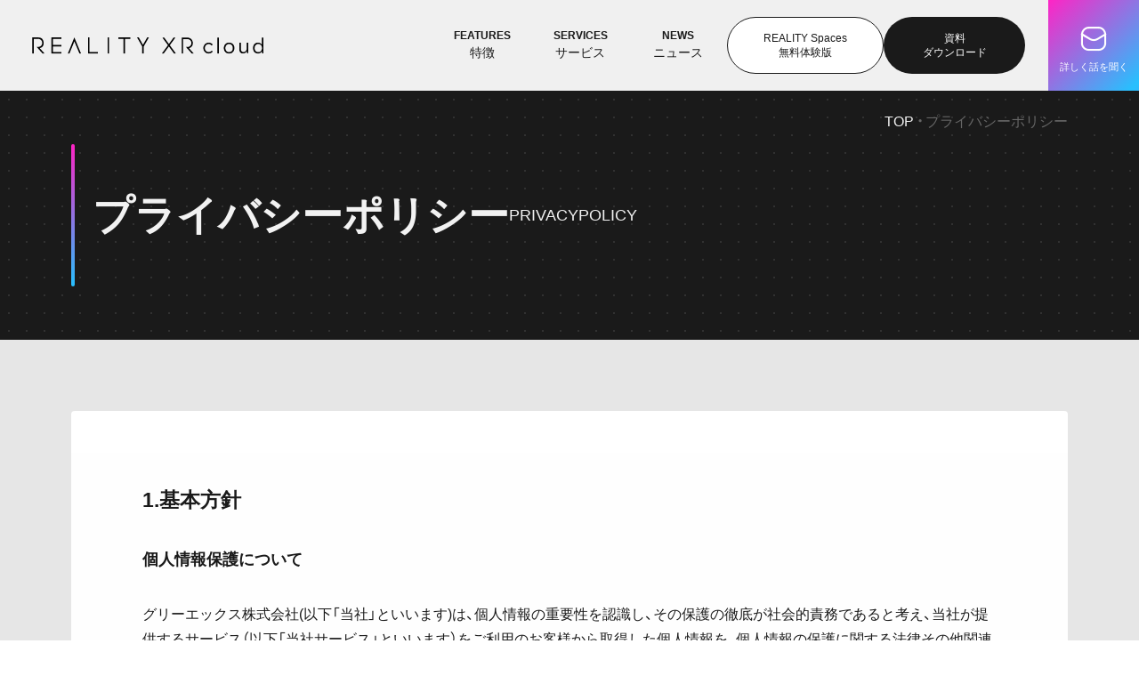

--- FILE ---
content_type: text/html
request_url: https://reality-xrcloud.inc/privacy/
body_size: 19710
content:

<!DOCTYPE html>
<html lang="ja">
  <head>
    <!-- Google Tag Manager -->
<script>(function(w,d,s,l,i){w[l]=w[l]||[];w[l].push({'gtm.start':
new Date().getTime(),event:'gtm.js'});var f=d.getElementsByTagName(s)[0],
j=d.createElement(s),dl=l!='dataLayer'?'&l='+l:'';j.async=true;j.src=
'https://www.googletagmanager.com/gtm.js?id='+i+dl;f.parentNode.insertBefore(j,f);
})(window,document,'script','dataLayer','GTM-KKL2966');</script>
<!-- End Google Tag Manager -->
    <meta charset="UTF-8" />
<meta http-equiv="X-UA-Compatible" content="IE=edge" />
<meta name="viewport" content="width=device-width,initial-scale=1" />
<link
  rel="stylesheet"
  href="https://cdn.jsdelivr.net/npm/yakuhanjp@3.4.1/dist/css/yakuhanjp.min.css"
/>
<link rel="stylesheet" href="../assets/css/style.min.css" />
<title>プライバシーポリシー｜REALITY XR cloud 株式会社</title>
<meta name="description" content="" />
<meta name="format-detection" content="telephone=no" />
<link rel="icon" href="../assets/images/favicon.ico" />

<meta property="og:site_name" content="プライバシーポリシー｜REALITY XR cloud 株式会社" />
<meta property="og:url" content="https://reality-xrcloud.inc/privacy/" />
<meta property="og:type" content="website" />
<meta property="og:title" content="プライバシーポリシー｜REALITY XR cloud 株式会社" />
<meta property="og:description" content="" />
<meta property="og:image" content="https://reality-xrcloud.inc/assets/images/ogp_img.jpg" />
<meta property="og:locale" content="ja_JP" />
<meta name="twitter:card" content="summary_large_image" />
<meta name="twitter:site" content="@reality-xrcloud" />
<meta name="twitter:description" content="" />
<meta name="twitter:image:src" content="https://reality-xrcloud.inc/assets/images/ogp_img.jpg" />
<link rel="canonical" href="https://reality-xrcloud.inc/privacy/">

<script src="https://www.analytics.sales-marker.jp" defer></script>
<script id="_bownow_ts">
  var _bownow_ts = document.createElement('script');
  _bownow_ts.charset = 'utf-8';
  _bownow_ts.src = 'https://contents.bownow.jp/js/UTC_ee826d3f4f0372c13c8f/trace.js';
  document.getElementsByTagName('head')[0].appendChild(_bownow_ts);
</script>
  </head>

  <body class="privacy body-textContent">
    <!-- Google Tag Manager (noscript) -->
<noscript><iframe src="https://www.googletagmanager.com/ns.html?id=GTM-KKL2966"
height="0" width="0" style="display:none;visibility:hidden"></iframe></noscript>
<!-- End Google Tag Manager (noscript) -->
    <header id="js-header" class="header">
  <nav class="headerNav">
    <div class="container is-flex">
      <div class="headerLogo">
        <a href="/" class="logo">
          <img src="../assets/images/sitelogo-1line.svg" alt="" width="173" height="47" loading="lazy">
        </a>
        <button id="js-headerBtn" class="headerMenuBtn">
          <span class="headerMenuBar"></span>
        </button>
      </div>
      <div class="headerNavLink">
        <ul>
          <li>
            <a href="/feature/">
              <p class="pageNameEn">FEATURES</p>
              <p class="pageNameJp">特徴</p>
            </a>
          </li>
          <li>
            <a href="/services/">
              <p class="pageNameEn">SERVICES</p>
              <p class="pageNameJp">サービス</p>
            </a>
          </li>
          <li>
            <a href="/news/">
              <p class="pageNameEn">NEWS</p>
              <p class="pageNameJp">ニュース</p>
            </a>
          </li>
        </ul>
        <ul class="headerContactLink">
          <a href="/reality-spaces/" class="btn btnHeader btnSecondary">
            REALITY Spaces<br>無料体験版
          </a>
          <a href="/contact/document01_download/"class="btn btnHeader btnPrimary">
            資料<br>ダウンロード
          </a>
          <a href="/contact/index.html" class="btn toRight isMail btnContactAbsolute">
            <i class="iconWrapper">
              <span class="icon-mail" />
            </i>
            <div class="text">
              詳しく話を聞く
            </div>
          </a>
        </ul>
        
        
      </div>
    </div>
  </nav>
</header>

    <div class="pageHeading">
  <div class="container is-flex">
    <div class="titleWrap">
      <h1 class="title">プライバシーポリシー<small>PRIVACYPOLICY</small></h1>

      
    </div>

    <nav aria-label="Breadcrumb" class="breadcrumb">
      <ul>
        <li><a href="/">TOP</a></li>
        
        <li><span aria-current="page">プライバシーポリシー</span></li>
      </ul>
    </nav>
  </div>
</div>


    <main>
      <div class="mainContent">
        <div class="container">

          <div class="articleEntry fadeInItem">
            <h2>1.基本方針</h2>
            <h3>個人情報保護について</h3>
            <p>グリーエックス株式会社(以下「当社」といいます)は、個人情報の重要性を認識し、その保護の徹底が社会的責務であると考え、当社が提供するサービス（以下「当社サービス」といいます）をご利用のお客様から取得した個人情報を、個人情報の保護に関する法律その他関連法令及びガイドライン等を遵守するとともに、本方針に則り適正に取り扱うことを約束いたします。なお、本ポリシーに定めのない事項については「<a href="https://gree-x.com/privacy/gree-x" target="_blank">個人情報保護に関する基本方針</a>」をあわせてご確認ください。</p>
            <h3>対象</h3>
            <p>本方針は、当社が提供する当社サービス全てに適用いたします。なお、当社サービス毎に取得する個人情報や利用目的を当社サービスの個別プライバシーポリシー（以下「プライバシーポリシー」といいます）により具体的に定めておりますので、そちらもあわせてご確認ください。</p>
            <h2>2.個人情報の取り扱いについて</h2>
            <h3>取得</h3>
            <h4>&lt;当社サービスにおける個人情報の取得&gt;</h4>
            <p>当社サービスの運営に当たり当社は、利用目的をプライバシーポリシー等において明確にした上で、当社サービスの提供等に必要となる個人情報を、適法かつ公正な手段を用いて取得いたします。</p>
            <h4>&lt;当社事業運営における個人情報の取得&gt;</h4>
            <p>事業の運営に当たり当社は、取引の実施、イベントの実施、問い合わせの受付、広報対応または人事上の手続等の場面において、氏名、メールアドレス、住所、電話番号等の連絡先に関する個人情報を取得する場合があります。この場合において、当社は、適法かつ公正な手段を用いて当該個人情報を取得いたします。</p>
            <h3>利用目的</h3>
            <h4>&lt;当社サービスにおける利用目的&gt;</h4>
            <p>当社は、取得した個人情報を当社サービスの品質改善、広告配信、その他プライバシーポリシー等に定めた利用目的の範囲でのみ利用し、お客様の同意又は法令の定めなく、目的外の利用を行わないものとします。</p>
            <h4>&lt;当社事業運営における利用目的&gt;</h4>
            <p>当社は、取得した個人情報を、当社の経営管理・内部管理、当社との取引の遂行・管理、当社事業活動の調査分析・業務改善、当社業務・サービス・イベントのご案内、問い合わせへの対応、資料請求、事務連絡・コミュニケーションの実施、広報対応の実施または人事面での手続実施等の利用目的の範囲でのみ利用し、お客様の同意又は法令の定めなく、目的外の利用を行わないものとします。</p>

            <h2>3.管理体制について</h2>
            <h3>基本方針の策定・個人データの取扱いに係る規律の整備</h3>
            <p>個人データの適正な取扱いの確保について組織として取り組むために、基本方針を策定しています (「1. 基本方針」等参照)。</p>
            <p>個人データの取扱方法、責任者・担当者およびその任務等について取扱規程を策定しています。</p>
            <h3>技術的・物理的安全管理措置</h3>
            <p>個人データへのアクセスの管理 (アクセス権限者の限定 (異動・退職した社員のアカウントを直ちに無効にする等の措置を含みます。)、アクセス状況の監視、入退室管理等) を実施しています。</p>
            <p>外部からの不正アクセスの防止のための措置 (ファイアウォールの設置等) を実施しています。</p>
            <h3>組織的安全管理措置</h3>
            <p>個人情報管理の責任者として、「グループ個人情報保護管理責任者」を任命するとともに、個人情報の安全管理に関する従業者の責任と権限を明確に規定しています。</p>
            <p>従業者 (派遣社員を含みます。) を監督するとともに、法や取扱規程に違反している事実またはかかる違反の兆候を把握した場合の責任者への報告連絡体制を整備しています。</p>
            <p>安全管理に関する内部規程・マニュアルを定め、それらを従業者に遵守させるとともに、その遵守の状況についての適切な監査を実施しています。</p>
            <h3>従業員及び委託先の監督</h3>
            <p>従業者に対して、誓約書の取得及び個人情報の安全管理に関する定期的な教育・研修を実施しています。</p>
            <p>委託先に対して、選定時及び定期的な情報セキュリティ態勢の確認、契約の締結等を実施しています。</p>

            <h2>4.第三者提供・共同利用について</h2>
            <h3>第三者への開示</h3>
            <p>当社は、以下の場合において個人情報を第三者に開示することがあります。</p>
            <ul>
              <li>当社が利用目的の達成に必要な範囲で第三者に業務を委託する場合</li>
              <li>当社が合併、会社分割、事業譲渡又は当社の事業、資産若しくは株の全部又は一部の処分をする場合(破産又は類似の手続きに関連して行う場合を含みます)</li>
              <li>その他、お客様に対して開示の同意を求め、お客様がそれに応じた場合</li>
            </ul>
            <p>ただし、お客様個人を特定することができないよう統計的に処理した情報については、上記以外の目的において利用する場合があります。</p>

            <h3>政府機関、地方公共団体、公共機関等の求めによる開示</h3>
            <p>当社は、以下の場合において公共機関等に個人情報を開示することがあります。</p>
            <ul>
              <li>法令(情報提供者の居住国以外の法令を含みます)に基づく場合</li>
              <li>開示することが、人の生命、身体又は財産の保護のために必要がある場合であって、お客様本人の同意を得ることが困難である場合</li>
              <li>公衆衛生の向上又は児童の健全な育成の推進のために特に必要がある場合であって、お客様本人の同意を得ることが困難である場合</li>
              <li>国の機関、地方公共団体又はこれらの機関の委託を受けた者が法令の定める事務を遂行することに対して協力する必要がある場合であって、お客様本人の同意を得ることにより当該事務の遂行に支障を及ぼすおそれがある場合</li>
            </ul>

            <h3>共同利用について</h3>
            <p>当社は、ご提供いただきましたお取引先等の個人情報を、グリーホールディングス株式会社、及びそのグループ会社と共同して利用することがあります。</p>

            <h4><strong>(1)共同利用する個人情報の項目</strong></h4>
            <ul>
              <li>氏名</li>
              <li>生年月日</li>
              <li>住所</li>
              <li>電話番号</li>
              <li>メールアドレス</li>
              <li>振込先口座情報</li>
            </ul>

            <h4><strong>(2)共同利用する者の範囲</strong></h4>
            <ul>
              <li>グリーホールディングス株式会社、及びそのグループ会社</li>
              <li>グリーホールディングス株式会社の共同利用者の範囲に含まれる会社の名称等の最新の状況につきましては、グリーホールディングス株式会社のホームページに掲示いたします。</li>
            </ul>

            <h4><strong>(3)共同利用する個人情報の利用目的</strong></h4>
            <ul>
              <li>取引先管理のため</li>
            </ul>

            <h4><strong>(4)共同利用する個人情報の管理責任者</strong></h4>
            <ul>
              <li>グリーホールディングス株式会社（住所及び法人代表者の氏名はグリーホールディングス株式会社の会社概要に掲示しております。 ）</li>
            </ul>

            <h3>情報収集モジュール</h3>
            <p>当社のコーポレートサイトには、コーポレートサイトに含まれる機能の提供や広告表示、利用状況解析等を目的として、第三者が提供する以下の情報収集モジュールが含まれます。これらの情報収集モジュールにより取得される情報又は取得された情報の利用目的等については、情報収集モジュール提供会社が提供しているプライバシーポリシーをご確認ください</p>
            <p>5.Google Inc.「Google Analytics」<br>
            <a href="https://policies.google.com/privacy?hl=jp" target="_blank" >https://policies.google.com/privacy?hl=jp</a><br>
            （当社のコーポレートサイトへのアクセス解析を行うため）
            </p>
            <p>Google Analytics オプトアウト アドオン：<a href="https://tools.google.com/dlpage/gaoptout/?hl=ja" target="_blank">https://tools.google.com/dlpage/gaoptout/?hl=ja</a></p>

            <h2>5. Cookieについて</h2>
            <p>Cookieとは、ウェブサイトからユーザーのブラウザ内部に小さなファイルを保存する仕組みです。例えば、ユーザーが、同じウェブサイトに再度アクセスすると、保存されたCookieからブラウザを特定するユニークIDが識別され、ブラウザごとにウェブページや広告の表示を変えるなどの処理が可能となります。</p>
            <p>当ウェブサイトで利用している「Google Analytics」ではトラフィックデータの収集のためにCookieを使用しています。このトラフィックデータは匿名で収集されており、個人を特定するものではありません。</p>
            <p>ユーザーがCookieを無効にすることで収集を拒否することができますので、お使いのブラウザの設定をご確認ください。</p>

            <h2>6.個人情報に関する窓口</h2>
            <h3>開示、訂正、追加、削除、利用停止等の請求</h3>
            <p>当社は、お客様本人又はその代理人から当該お客様の個人情報の開示、訂正、削除、利用停止等の請求があった場合、法令に基づき、可能な範囲で遅滞なく対応を行います。これらの請求に関しては、以下の「REALITY XR cloud お客様情報開示、問い合わせ等窓口」にご連絡ください。但し、当社サービスを提供するために必要な個人情報の訂正、削除、利用停止等を行う場合は、当社サービスの全部又は一部を使用できなくなる場合がありますので、予めご了承ください。</p>

            <h3>問い合わせ</h3>
            <p>当社サービスにおける個人情報の取扱に関するお問い合わせ、ご相談及び苦情は以下の「REALITY XR cloudお客様情報開示、問い合わせ等窓口」でお受けいたします。</p>

            <h3>お客様情報開示・問い合わせ等窓口</h3>
            <p>contact@gree-x.com</p>
            <p class="articleEnactment">制定：2023年1月19日<br>改定日：2025年1月1日<br>改定日：2025年2月1日<br>改定日：2025年5月28日</p>
          </div>

        </div>
      </div>
    </main>
    
    <div class="footerArea">
      
      <div id="js-fixedContact" class="fixedContact">
  <div class="fixedContactInner">
    <a href="/contact/document01_download/"target="_blank" class="fixedContact-banner hoverImg">
      <img src="../assets/images/bnr-spaces.png" alt="資料をダウンロードする" width="160" height="44" loading="lazy">
    </a>
    <button class="fixedContact-closeBtn hoverImg">
      ×
    </button>
  </div>
  
</div>

<script>
// SPハンバーガーメニュー開閉
$fixedCloseBtn = document.querySelector(".fixedContact-closeBtn");
$fixedContact = document.querySelector(".fixedContactInner");
if ($fixedCloseBtn) {
  $fixedCloseBtn.addEventListener("click", () => {
    $fixedContact.style.opacity = 0; 
    setTimeout(() => {
      $fixedContact.style.display = "none"; 
    }, 500);
  });
}
</script>
      
      <div class="pagetop">
  <div class="container is-flex">
    <div class="btnWrap">
      <button id="js-pagetop">
          <i class="icon-arrow-top"></i>
        <span>ページトップ</span>
      </button>
    </div>
  </div>
</div>

      
      <footer id="js-footer" class="footer">
  <div class="container is-flex">
    <a href="/" class="footerLogo">
      <img src="../assets/images/sitelogo-2line.svg" alt="" width="84" height="29" loading="lazy">
    </a>
    <nav class="footerNav">
      <ul>
        <li>
          <a href="/">
            <p class="pageNameJp">ホーム</p>
          </a>
        </li>
        <li>
          <a href="/feature/">
            <p class="pageNameJp">特徴</p>
          </a>
        </li>
        <li>
          <a href="/services/">
            <p class="pageNameJp">サービス</p>
          </a>
        </li>
        <li>
          <a href="/news/">
            <p class="pageNameJp">ニュース</p>
          </a>
        </li>
        <!-- <li>
          <a href="/about/">
            <p class="pageNameJp">会社情報</p>
          </a>
        </li> -->
      </ul>
      <a href="/contact/index.html" class="btn toRight isMail btnContact">
        <i class="iconWrapper">
          <span class="icon-mail" />
        </i>
        詳しく話を聞く
      </a>
    </nav>
  </div>
  <hr class="hrGradient" />
  <div class="container is-flex">
    <ul class="footerNavSub">
      <li>
        <a href="/privacy">プライバシーポリシー</a>
      </li>
      <li>
        <a href="https://gree-x.com/company" target="_blank">運営会社</a>
      </li>
    </ul>
    <div class="copyright">
      © GREE X, Inc.
    </div>
  </div>
</footer>

    </div>
  </body>
  <script src="../assets/js/scripts.min.js?2023030801" defer></script>

</html>


--- FILE ---
content_type: text/css
request_url: https://reality-xrcloud.inc/assets/css/style.min.css
body_size: 120289
content:
@charset "UTF-8";a,abbr,acronym,address,applet,article,aside,audio,b,big,blockquote,body,canvas,caption,center,cite,code,dd,del,details,dfn,div,dl,dt,em,embed,fieldset,figcaption,figure,footer,form,h1,h2,h3,h4,h5,h6,header,hgroup,html,i,iframe,img,ins,kbd,label,legend,li,main,mark,menu,nav,object,ol,output,p,pre,q,ruby,s,samp,section,small,span,strike,strong,sub,summary,sup,table,tbody,td,tfoot,th,thead,time,tr,tt,u,ul,var,video{border:0;font-size:100%;font:inherit;margin:0;padding:0;vertical-align:baseline}article,aside,details,figcaption,figure,footer,header,hgroup,main,menu,nav,section{display:block}[hidden]{display:none}body{line-height:1}menu,ol,ul{list-style:none}input,textarea{-webkit-appearance:none}img{max-width:100%;vertical-align:bottom}button{-webkit-appearance:none;-moz-appearance:none;appearance:none;background-color:transparent;border:none;cursor:pointer;outline:none;padding:0}a{color:inherit;text-decoration:none}a,abbr,address,article,aside,audio,blockquote,body,canvas,caption,cite,code,dd,del,details,dfn,div,dl,dt,em,fieldset,figcaption,figure,footer,form,h1,h2,h3,h4,h5,h6,header,hgroup,html,iframe,img,ins,label,legend,li,main,mark,nav,ol,p,pre,q,section,small,span,strike,strong,sub,summary,sup,table,tbody,td,tfoot,th,thead,time,tr,ul,video{border:0;margin:0;padding:0}html{font-size:62.5%}body{line-height:1.4}*{font-family:inherit;font-size:inherit;line-height:inherit}a,a:visited{color:inherit}article,aside,footer,header,main,nav,section{display:block}*{box-sizing:border-box}:after,:before{box-sizing:inherit}table{border-collapse:collapse;border-spacing:0}ol,ul{list-style:none}img,video{max-width:100%}img{border-style:none}blockquote,q{quotes:none}blockquote:after,blockquote:before,q:after,q:before{content:"";content:none}[hidden]{display:none!important}[disabled]{cursor:not-allowed}:focus:not(:focus-visible){outline:none}.sr-only{clip:rect(1px,1px,1px,1px);left:-9999px;position:absolute;top:-9999px}img{aspect-ratio:attr(width number)/attr(height number);height:auto;width:100%}.light-modal{--lm-body-bg:#845ec2;--lm-modal-bg:#000;--lm-close-bg:#ff6f91;--lm-small-modal:30vw;--lm-large-modal:50vw;--lm-font-size:14px;align-items:center;background:transparent;bottom:0;display:none;font-size:var(--lm-font-size);justify-content:center;left:0;position:fixed;right:0;top:0;transition:background 1s;visibility:hidden;z-index:9000}.light-modal-content{background:var(--lm-body-bg);border-radius:.2em;color:#fff;display:flex;flex-direction:column;line-height:1.4;max-height:calc(100vh - 150px);position:relative;width:var(--lm-small-modal)}.light-modal-content img{border-radius:.2em;max-width:100%}.light-modal-content.large-content{width:var(--lm-large-modal)}.light-modal-header{align-items:center;background:rgba(0,0,0,.2);display:flex;justify-content:space-between;padding:20px}.light-modal-heading{font-size:1.5em;margin:0}.light-modal-heading+.light-modal-close-icon{position:static}.light-modal-body{max-height:450px;overflow:auto;padding:20px}.light-modal-footer{align-items:center;background:rgba(0,0,0,.2);display:flex;padding:20px;text-align:right}.light-modal-close-btn,.light-modal-close-icon{background:var(--lm-close-bg);border-radius:.2em;color:#fff;font-size:1.5em;line-height:1;opacity:1;padding:5px 10px;text-decoration:none;transition:opacity .2s ease-in-out}.light-modal-close-btn:hover,.light-modal-close-icon:hover{opacity:.9}.light-modal-close-icon{position:absolute;right:-15px;top:-15px}.light-modal-close-btn{font-size:1.3em;line-height:1.4}.light-modal-caption{background:rgba(0,0,0,.2);border-radius:.2em;left:50%;margin-top:5px;padding:10px 0;position:absolute;text-align:center;top:100%;transform:translateX(-50%);width:100%}.light-modal:target{background:rgba(0,0,0,.5);display:flex;visibility:visible}.light-modal-navigation .navigation-next,.light-modal-navigation .navigation-prev{border-color:#fff;height:32px;transition:border-color .2s;width:32px}.light-modal-navigation .navigation-next:hover,.light-modal-navigation .navigation-prev:hover{border-color:hsla(0,0%,100%,.7)}.light-modal-navigation .navigation-next{border-bottom:1px solid;border-left:1px solid;position:absolute;right:-50px;top:50%;transform:rotate(-135deg)}.light-modal-navigation .navigation-prev{border-bottom:1px solid;border-left:1px solid;left:-50px;position:absolute;top:50%;transform:rotate(45deg)}@media (max-width:480px){.light-modal-navigation .navigation-next{right:5px}.light-modal-navigation .navigation-prev{left:5px}}@keyframes basic{0%{opacity:0}to{opacity:1}}.basic{animation-name:basic}@media (max-width:1000px){.light-modal{--lm-small-modal:70vw;--lm-large-modal:70vw}}:root{--pink:#ff24c5;--blue:#27c0fe;--gradient-toRight:linear-gradient(90deg,#ff24c5,#ff24c5 0.01%,#27c0fe 50%,#ff24c5 99.9%,#ff24c5);--gradient-toRightTop:linear-gradient(135deg,#ff24c5,#ff24c5 0.01%,#27c0fe 50%,#ff24c5 99.9%,#ff24c5);--gradient-toRight-text:linear-gradient(90deg,#ff24c5,#27c0fe);--gradient-toLeft:linear-gradient(270deg,#ff24c5,#ff24c5 0.01%,#27c0fe 50%,#ff24c5 99.9%,#ff24c5);--black:#000;--gray-1:#1a1a1a;--gray-2:#313131;--gray-3:#4d4d4d;--gray-4:#666;--gray-5:#b3b3b3;--gray-6:#ccc;--gray-7:#e6e6e6;--gray-8:#f2f2f2;--white:#fff;--accent:#0d87e0;--zIndex-header:1000;--zIndex-loading:2000;--hover-opacity:0.65;--transition:ease 0.3s;--lineheight-text:175%;--navHeight-pc:88px;--container-width-pc:1280}@media screen and (min-width:769px) and (max-width:1280px){html{font-size:.78125vw}}@media screen and (min-width:320px) and (max-width:768px){html{font-size:2.6666666667vw}}html{font-family:YakuHanJP,Noto Sans JP,sans-serif}body{color:var(--gray-1);font-size:1.6rem}body.noScroll{overflow:hidden;position:fixed;width:100%}body.noScroll .header.isPage{-webkit-backdrop-filter:none;backdrop-filter:none}.btn{align-items:center;display:flex;flex-direction:row;gap:.4rem;justify-content:center;position:relative;transition:.3s cubic-bezier(.45,0,.55,1)}.btn.toRight{background:var(--gradient-toRight);background-size:200% 100%;color:var(--white);padding:1.1rem 2.8rem}.btn.toRight:hover{background-position:100% 0}.btn.toRight .icon-arrow-right{font-size:1.8rem}.btnContact{font-size:1.4rem}.btnContact .iconWrapper{height:2.4rem;width:2.4rem}.btnContact .iconWrapper svg{display:block;height:1.521rem;width:1.7rem}.btnContact .iconWrapper .iconMail,.btnContact .iconWrapper svg use{fill:#fff}.btnContact .iconWrapper img{width:-moz-fit-content;width:fit-content}.btnContact .iconWrapper .icon-mail{font-size:1.56rem}.btnPrimary.btnPrimary{background-color:var(--gray-1);border-color:var(--gray-1);border-radius:4.8rem;color:var(--white);overflow:hidden;position:relative;z-index:1}.btnPrimary.btnPrimary svg{display:block;height:1.333rem;width:1.867rem}.btnPrimary.btnPrimary svg use{fill:#fff}.btnPrimary.btnPrimary:after{content:"";height:100%;left:0;position:absolute;top:0;transform:scaleX(0);transform-origin:left top;transition:.2s cubic-bezier(.45,0,.55,1);width:100%;z-index:-1}.btnPrimary.btnPrimary:after,.btnPrimary.btnPrimary:hover{background:var(--white);color:var(--gray-1)}.btnPrimary.btnPrimary:hover:after{transform:scale(1)}.btnPrimary.btnPrimary:hover svg use{fill:var(--white)}.btnSecondary.btnSecondary{background-color:var(--white);background:#fff;border:1px solid;border-radius:4.8rem;color:var(--gray-1);overflow:hidden;position:relative;z-index:1}.btnSecondary.btnSecondary svg{display:block;height:1.333rem;width:1.867rem}.btnSecondary.btnSecondary:after{background:var(--gray-1);color:var(--white);content:"";height:100%;left:0;position:absolute;top:0;transform:scaleX(0);transform-origin:left top;transition:.2s cubic-bezier(.45,0,.55,1);width:100%;z-index:-1}.btnSecondary.btnSecondary:hover{border-color:var(--gray-1);color:var(--white)}.btnSecondary.btnSecondary:hover:after{transform:scale(1)}.btnSecondary.btnSecondary:hover svg use{fill:var(--white)}.btn.size-L{border-radius:3.5rem;height:7rem;width:30.8rem}.btn.size-M{border-radius:3.15rem;height:6.3rem;width:26.8rem}.btn.size-S{border-radius:2.35rem;height:4.7rem;width:20.4rem}@media screen and (max-width:768px){.btn.is-sp-full{width:100%}}.hiddenContent{display:inline-block;height:1px;opacity:0;overflow:hidden;position:absolute;visibility:hidden;width:1px}.hrGradient{background:var(--gradient-toRight);border:0;height:1px;margin:0;width:100%}.container{margin-left:auto;margin-right:auto;max-width:112rem;width:calc(1224/var(--container-width-pc)*100%)}.container.is-flex{max-width:inherit}a:not(.btn,.headerNav a,.pageHeading a,.newsArticle a,.catcharea){text-decoration:underline;transition:var(--transition)}a:not(.btn,.headerNav a,.pageHeading a,.newsArticle a,.catcharea)[target=_blank]:after{background-image:url(../images/icon-link-blank.svg);background-repeat:no-repeat;background-size:contain;content:"";display:inline-block;height:1.7rem;margin-left:.8rem;margin-right:1rem;vertical-align:sub;width:1.6rem}a:not(.btn,.headerNav a,.pageHeading a,.newsArticle a,.catcharea):hover{text-decoration:none}a.hoverImg{transition:opacity var(--transition)}a.hoverImg:hover{opacity:var(--hover-opacity)}@keyframes fadeup{0%{opacity:0;transform:translateY(70px)}to{opacity:1;transform:translateY(0)}}@keyframes fadedown{0%{opacity:1;transform:translateY(0)}99%{opacity:0;transform:translateY(70px)}to{display:none;opacity:0}}.fadeInItem{opacity:0}.fadeInItem.is-show{animation:fadeup 1s ease-in-out forwards}.iframeWrap{width:100%}.iframeWrap iframe{height:100%;width:100%}.pageHeading{background:var(--gray-1);background-image:radial-gradient(var(--gray-2) 10%,transparent 10%);background-position:0 0,1.8rem 1.8rem;background-size:2rem 2rem;color:var(--gray-8)}.pageHeading .container{margin-left:auto;margin-right:auto;padding-bottom:6rem;padding-top:6rem;position:relative;width:calc(100% - 16rem)}.pageHeading .titleWrap{align-items:baseline;display:flex;flex-direction:column;justify-content:center;min-height:16rem;padding-left:3.8rem;position:relative}.pageHeading .titleWrap:before{background:linear-gradient(180deg,#ff24c5,#ff24c5 .01%,#27c0fe);border-radius:.4rem;content:"";display:block;height:100%;left:0;position:absolute;top:0;width:.4rem}.pageHeading .titleWrap{padding-left:2.4rem}.pageHeading .title{display:flex;font-size:4.6rem;font-weight:700;gap:2.4rem;line-height:160%}.pageHeading .title small{font-size:1.8rem;font-weight:400}.pageHeading .description{line-height:var(--lineheight-text);padding:.8rem}.pageHeading .breadcrumb{color:var(--gray-4);font-size:1.6rem;position:absolute;right:0;top:2.4rem}.pageHeading .breadcrumb ul{display:flex;flex-wrap:wrap;list-style:none;margin:0;padding:0}.pageHeading .breadcrumb li:not(:last-child):after{content:"・";display:inline-block;margin:0 .25rem}.pageHeading .breadcrumb li a{color:var(--gray-8);transition:opacity var(--transition)}.pageHeading .breadcrumb li a:hover{opacity:var(--hover-opacity)}@media screen and (max-width:768px){.pageHeading .container{padding-bottom:4.4rem;padding-top:4rem;width:calc(100% - 3.6rem)}.pageHeading .title{flex-direction:column-reverse;font-size:3.2rem;gap:1.2rem;line-height:135%;margin-bottom:.8rem}.pageHeading .description,.pageHeading .title small{font-size:1.2rem}.pageHeading .breadcrumb{display:none}}.titleDark span{background-color:var(--gray-1);color:var(--gray-8);display:inline-block;font-size:3.2rem;font-weight:700;line-height:var(--lineheight-text);padding:.4rem 3.2rem}@media screen and (max-width:768px){.titleDark{text-align:center}.titleDark span{font-size:2.3rem;padding:.4rem 2.4rem}}.titleLeftLine{align-items:center;font-size:2.3rem;font-weight:700;line-height:var(--lineheight-text);padding-left:1.7rem;position:relative}.titleLeftLine:before{background:linear-gradient(180deg,#ff24c5,#ff24c5 .01%,#27c0fe);border-radius:.1rem;content:"";display:block;height:100%;left:0;position:absolute;top:0;width:.1rem}@media screen and (max-width:768px){.titleLeftLine{font-size:1.8rem}}.titleTextBold{font-size:3.2rem;font-weight:700;line-height:var(--lineheight-text);text-align:center}@media screen and (max-width:768px){.titleTextBold{font-size:1.8rem}}.mainContent{background-color:var(--gray-7);line-height:var(--lineheight-text)}.mainContent .titlePlain{margin-bottom:8rem}.mainContent .titlePlain img{display:inline-block;height:7.8rem;width:auto}.mainContent .contentHeading :last-child:is(.hrGradient){margin-bottom:4.8rem}.mainContent .contentHeading .titlePlain{margin-bottom:0}.mainContent .contentHeading .titlePlain strong{display:block;font-size:3.2rem;font-weight:700;line-height:var(--lineheight-text)}.mainContent .contentHeading .linkReadmore{margin-top:-3.2rem}.mainContent .contentHeading .linkReadmore a{display:block;font-weight:700;line-height:var(--lineheight-text);margin-left:auto;text-align:right;text-decoration:none;width:11.8rem}.mainContent .contentHeading .linkReadmore a svg{display:inline-block;height:1rem;width:1.4rem}.mainContent .contentHeading .linkReadmore a:hover{text-decoration:underline}.mainContent .contentHeading .hrGradient{margin:1.2rem 0 0}.mainContent .contentHeading .headingDescription{margin-top:3.2rem}@media screen and (max-width:768px){.mainContent .titlePlain{margin-bottom:3.2rem}.mainContent .titlePlain img{height:3.2rem}.mainContent .contentHeading .titlePlain strong{font-size:2.3rem}.mainContent .contentHeading .linkReadmore{font-size:1.4rem}.mainContent .contentHeading :last-child:is(.hrGradient){margin-bottom:2.4rem}.mainContent .contentHeading .contentDescription{font-size:1.4rem;margin-top:2.4rem}.mainContent .headingDescription{font-size:1.4rem}}body .mainContent.change-lightgray{background-color:#f2f2f2}body .mainContent.change-white{background-color:var(--white)}.serviceGridlist{display:grid}.serviceGridlist .serviceGridItem{border-radius:.4rem;display:block;overflow:hidden;text-decoration:none}.serviceGridlist .serviceGridItem .itemTitle{background-color:rgba(0,0,0,.5);bottom:0;color:var(--gray-8);font-size:1.8rem;font-weight:700;left:0;line-height:var(--lineheight-text);position:absolute;right:0;text-align:center}.serviceGridlist .serviceGridItem .itemThumb{transition:transform var(--transition)}.serviceGridlist .serviceGridItem:hover .itemThumb{transform:scale(1.5)}@media screen and (min-width:769px){.serviceGridlist{gap:1.6rem 2.4rem;grid-auto-flow:row;grid-template-areas:". . . . . ." ". . . . . ." ". . . . . .";grid-template-columns:1fr 1fr 1fr 1fr 1fr 1fr;grid-template-rows:1fr 1fr 1fr}.serviceGridlist .serviceGridItem:nth-child(-n+4):nth-child(odd){grid-column:1/4}.serviceGridlist .serviceGridItem:nth-child(-n+4):nth-child(2n){grid-column:4/7}.serviceGridlist .serviceGridItem:nth-child(n+5):nth-child(5){grid-column:1/3}.serviceGridlist .serviceGridItem:nth-child(n+5):nth-child(6){grid-column:3/5}.serviceGridlist .serviceGridItem:nth-child(n+5):nth-child(7){grid-column:5/7}}@media screen and (max-width:768px){.serviceGridlist{gap:1.6rem}.serviceGridlist .serviceGridItem .itemTitle{font-size:1.4rem}}.serviceTabList .layout-tab{display:flex;flex-wrap:wrap}.serviceTabList .tab-switch{display:none}.serviceTabList .serviceTabTitle:hover,.serviceTabList .tab-switch:checked+.serviceTabTitle{background:var(--gradient-toRight);background-size:200% 100%;border-radius:1.2rem 1.2rem 0 0;padding:.4rem .4rem 0}.serviceTabList .serviceTabTitle:hover>.inner,.serviceTabList .tab-switch:checked+.serviceTabTitle>.inner{background:var(--gray-1);padding:4rem 0 2.4rem}.serviceTabList .tab-switch:checked+.serviceTabTitle+.serviceTabContent{display:flex!important}.serviceTabList .serviceTabTitle{border-radius:1.2rem 1.2rem 0 0;cursor:pointer;list-style:none;padding:.4rem .4rem 0;width:100%}.serviceTabList .serviceTabTitle>.inner{align-items:center;background:var(--gray-2);border-radius:1.2rem 1.2rem 0 0;color:var(--gray-8);display:flex;flex-direction:column;flex-shrink:0;gap:1.2rem;padding:2.4rem 0;text-align:center;transition:padding .3s ease}.serviceTabList .serviceTabTitle>.inner strong{font-size:1.2rem;font-weight:700;line-height:var(--lineheight-text)}.serviceTabList .serviceTabContent{align-items:flex-start;background:var(--design-black-1-a-1-a-1-a,#1a1a1a);border:.4rem solid var(--design-black-666666,#666);border-radius:.4rem;display:none;gap:4rem;justify-content:center;padding:3.2rem 5.6rem;width:100%}.serviceTabList .serviceTabContent .column{flex:1}.serviceTabList .serviceTabContent .column.image img{border-radius:.8rem}.serviceTabList .serviceTabContent .column.text{align-items:flex-end;align-self:stretch;color:var(--gray-8);display:flex;flex:1 0 0;flex-direction:column;gap:2.4rem}.serviceTabList .serviceTabContent .column.text .btnWrap{margin-top:0}.serviceTabList .serviceTabContent .column.text .btnWrap .btn{border:.1rem solid var(--white)}@media screen and (min-width:769px){.serviceTabList .layout-tab{align-items:end;display:flex;flex-wrap:wrap;gap:0 .08rem}.serviceTabList .serviceTabTitle{order:-1;width:14.9rem}.serviceTabList .serviceTabTitle>.inner img{width:8rem}.serviceTabList .serviceTabTitle>.inner strong{align-items:center;display:flex;min-height:5rem}.serviceTabList .tab-switch:checked+.serviceTabTitle+.serviceTabContent{display:flex}}@media screen and (max-width:768px){.serviceTabList .layout-tab{align-items:flex-start;gap:1.2rem}.serviceTabList .serviceTabTitle{border-radius:.4rem;padding:.4rem}.serviceTabList .serviceTabTitle>.inner{align-items:center;border-radius:.4rem;display:flex;flex-direction:row;gap:1.2rem;padding:.4rem 1.2rem!important}.serviceTabList .serviceTabTitle>.inner img{width:4.8rem}.serviceTabList .serviceTabTitle>.inner strong br{display:none}.serviceTabList .serviceTabTitle:hover,.serviceTabList .tab-switch:checked+.serviceTabTitle{border-radius:.4rem;padding:.4rem}.serviceTabList .serviceTabContent{align-items:center;align-self:stretch;display:none;flex-direction:column;gap:1.6rem;padding:1.6rem}.serviceTabList .serviceTabContent .column.text{align-items:stretch;font-size:1.2rem;gap:1.6rem}.serviceTabList .serviceTabContent .btnWrap .btn{height:4.8rem}}.section.services.footerArea{background-color:var(--gray-1);background-image:repeating-linear-gradient(90deg,transparent,transparent 19rem,var(--gray-2) 19rem,var(--gray-2) 19.1rem),repeating-linear-gradient(0deg,transparent,transparent 19rem,var(--gray-2) 19rem,var(--gray-2) 19.1rem);color:var(--gray-8);padding:8rem 0 8.4rem;position:relative}.section.services.footerArea .container{padding-bottom:0;padding-top:0}.section.services.footerArea .contentHeading{align-items:stretch}.section.services.footerArea:after,.section.services.footerArea:before{animation:fadeup 1s ease-in-out forwards;background-image:url(../images/bg-dot.svg);background-repeat:no-repeat;background-size:contain;content:"";display:inline-block;height:19.6rem;position:absolute;vertical-align:unset;width:20.8rem;z-index:0}.section.services.footerArea:before{background-image:url(../images/bg-dot-dark.svg);right:3.2rem;top:4rem}.section.services.footerArea:after{background-image:url(../images/bg-dot-dark.svg);bottom:4rem;left:3.2rem}.section.services.footerArea .hrGradient{margin-bottom:4.8rem}.section.services.footerArea h2 img,.section.services.footerArea h2 svg{display:block;height:7.68rem;width:40.31rem}.section.services.footerArea h2 img use,.section.services.footerArea h2 svg use{fill:var(--gray-6)}.section.services.footerArea h2 strong{display:block;font-size:3.2rem;font-weight:700;line-height:var(--lineheight-text)}.section.services.footerArea .container{position:relative;z-index:1}.section.services.footerArea .serviceTabList+.btnWrap{margin-top:4rem}.section.services.footerArea .serviceTabList+.btnWrap .btn{margin-left:auto;margin-right:auto}.section.services.footerArea .serviceTabList+.btnWrap .btn:hover{border-color:var(--white)}@media screen and (min-width:769px){.section.services.footerArea .serviceTabList .layout-tab{gap:0 1.24rem}}@media screen and (max-width:768px){.section.services.footerArea{background-image:repeating-linear-gradient(90deg,transparent,transparent 9rem,var(--gray-2) 9rem,var(--gray-2) 9.1rem),repeating-linear-gradient(0deg,transparent,transparent 9rem,var(--gray-2) 9rem,var(--gray-2) 9.1rem);padding:6.4rem 0 8rem}.section.services.footerArea:after,.section.services.footerArea:before{height:9.8rem;width:10.4rem}.section.services.footerArea h2 img,.section.services.footerArea h2 svg{height:4.178rem;width:21.932rem}.section.services.footerArea h2 strong{font-size:2.3rem}.section.services.footerArea .hrGradient{margin-bottom:2.4rem}.section.services.footerArea .container{width:calc(100% - 4rem)}}.serviceTabListSpaces{background:#e6e6e6;display:block;height:12rem;width:100%}@media screen and (max-width:768px){.serviceTabListSpaces{height:8.4rem}}.body-top .serviceTabListSpaces{display:none}.newsArticle{-moz-column-gap:3.2rem;column-gap:3.2rem;display:grid;grid-template-columns:repeat(3,1fr);row-gap:4rem}.newsArticle .articleMeta{align-items:center;display:flex;gap:1rem;margin-bottom:.8rem;margin-top:1.2rem}.newsArticle .articleDate{color:var(--gray-4)}.newsArticle .articleCategory{background-color:var(--gray-4);color:var(--gray-8);padding:.2rem 1.2rem}.newsArticle .articleDate{font-size:1.4rem}.newsArticle .articleCategory{font-size:1.2rem}.newsArticle .articleLink{display:block;text-decoration:none}.newsArticle .articleLink:hover .articleThumb{transform:scale(1.2)}.newsArticle .articleLink:hover .articleTitle{text-decoration:underline}.newsArticle .articleLink[target=_blank] .articleTitle:after{background-image:url(../images/icon-link-blank.svg);background-repeat:no-repeat;background-size:contain;content:"";display:inline-block;height:1.7rem;margin-left:.8rem;vertical-align:sub;width:1.6rem}.newsArticle .articleItemInner{overflow:hidden}.newsArticle .articleThumb{border-radius:.4rem;display:block;transition:transform var(--transition)}.newsArticle .articleTitle{color:var(--gray-1);font-size:1.4rem;font-weight:700}@media screen and (max-width:768px){.newsArticle{grid-template-columns:repeat(1,1fr);row-gap:3.2rem}}.articleEntry{background-color:var(--white);border-radius:.4rem;color:var(--gray-1);padding:8rem}@media screen and (max-width:768px){.articleEntry{font-size:1.4rem;padding:2.4rem 1.6rem}}.colorChange-svg{fill:currentColor}.iconWrapper{align-items:center;display:flex;justify-content:center}.header{position:fixed;width:100%;z-index:var(--zIndex-header)}.header .container{align-items:center;display:flex;height:8.4rem;min-height:100%;position:relative}.header .logo{display:block;margin-right:auto;transition:opacity var(--transition)}.header .logo:hover{opacity:var(--hover-opacity)}.header .logo img,.header .logo svg{display:block;height:1.938rem;width:28rem}.header .headerNavLink{align-items:center;display:flex;gap:.8rem;margin-left:auto}.header .headerNavLink ul{display:flex}.header .headerNavLink li{min-width:120px;min-width:11rem;text-align:center}.header .headerNavLink li a{display:block}.header .headerNavLink li a .pageNameJp{display:inline-block;position:relative}.header .headerNavLink li a .pageNameJp:after{background:var(--gray-8);bottom:-.1rem;content:"";height:.2rem;left:0;position:absolute;transform:scaleX(0);transform-origin:left top;transition:transform .3s;width:100%}.header .headerNavLink li a:hover .pageNameJp:after,.header .headerNavLink li a:hover .pageNameJp:hover:after,.header .headerNavLink li a[aria-current=true] .pageNameJp:after,.header .headerNavLink li a[aria-current=true] .pageNameJp:hover:after{transform:scale(1)}.header .headerNavLink .pageNameEn{font-size:12px;font-size:1.2rem;font-weight:700}.header .headerNavLink .pageNameJp{font-size:14px;font-size:1.4rem}.header .headerNavLink .btnContact{border-radius:24px;border-radius:2.4rem;max-width:176px;min-height:47px;min-height:4.7rem;min-width:17.6rem}.headerContactLink{gap:1.6rem}.headerContactLink .btnHeader{font-size:1.2rem;min-height:6.4rem;min-width:15.9rem;padding:1.1rem 4rem;text-align:center}.headerMenuBtn{display:none}.header:not(.isScroll) .logo svg use{fill:var(--white)}.header:not(.isScroll) .headerNavLink ul li a{color:var(--gray-8)}.header:not(.isScroll) .headerMenuBar{background-color:var(--white)}.header:not(.isScroll) .headerMenuBtn .headerMenuBar,.header:not(.isScroll) .headerMenuBtn:before{background-color:var(--gray-8)}.header.isPage,.header.isScroll{-webkit-backdrop-filter:saturate(180%) blur(20px);backdrop-filter:saturate(180%) blur(20px);background-color:hsla(0,0%,90%,.6)}.header.isPage .logo svg use,.header.isScroll .logo svg use{fill:var(--gray-1)}.header.isPage .headerNavLink ul li a,.header.isScroll .headerNavLink ul li a{color:var(--gray-1)}.header.isPage .headerNavLink ul li a .pageNameJp:after,.header.isScroll .headerNavLink ul li a .pageNameJp:after{background:var(--gray-1)}.header.isPage .headerMenuBtn .headerMenuBar,.header.isPage .headerMenuBtn:before,.header.isScroll .headerMenuBtn .headerMenuBar,.header.isScroll .headerMenuBtn:before{background-color:var(--gray-1)}.header.isPage{left:0;position:sticky;top:0}@media screen and (min-width:769px){.header .headerNav{padding-right:10.2rem}.header .container{height:10.2rem;position:static}.header .btnContactAbsolute{aspect-ratio:1/1;background:var(--gradient-toRightTop);background-size:280% 100%;border-radius:0;flex-direction:column;height:10.2rem;min-width:58px;padding:0;position:absolute;right:0;text-align:center;top:0;width:10.2rem}.header .btnContactAbsolute .text{font-size:1rem;letter-spacing:-.3rem}.header .btnContactAbsolute .iconWrapper{display:flex;height:4.8rem;width:4.8rem}.header .btnContactAbsolute .iconWrapper .icon-mail:before{font-size:3rem}}@media screen and (min-width:1155px){.header .btnContactAbsolute .text{font-size:1.1rem;letter-spacing:0}}@media screen and (max-width:768px){.header .container{height:6.2rem}.header .headerLogo{align-items:center;display:flex;height:6.2rem;padding:.8rem .4rem;width:100%}.header .logo img,.header .logo svg{height:1.113rem;width:16.08rem}.header .headerNav{position:relative}.header .headerNav:before{background-color:var(--gray-1);content:"";display:block;display:none;inset:0 0 0 0;opacity:0;position:fixed;transition:opacity var(--transition)}.header .headerMenuBtn{-webkit-tap-highlight-color:transparent;all:unset;cursor:pointer;display:grid;height:4rem;margin-left:auto;outline:revert;place-items:center;width:4rem}.header .headerMenuBtn .headerMenuBar,.header .headerMenuBtn:before{background-color:var(--gray1);content:"";display:block;grid-area:1/1;height:.1rem;transition:transform .3s;width:2rem}.header .headerMenuBtn:before{transform:translateY(-.4rem)}.header .headerMenuBtn .headerMenuBar{transform:translateY(.4rem)}.header .headerNavLink{display:none}.header .headerNav.isOpen{align-items:flex-start;color:var(--white);flex-direction:column;gap:3.2rem;inset:0 0 0 0;justify-content:flex-start;position:fixed}.header .headerNav.isOpen:before{display:block;opacity:1}.header .headerNav.isOpen .container{flex-direction:column;gap:3.2rem}.header .headerNav.isOpen .headerLogo{width:100%}.header .headerNav.isOpen .headerLogo .logo svg use{fill:var(--white)}.header .headerNav.isOpen .headerNavLink{display:flex;flex-direction:column;gap:3.2rem;width:100%}.header .headerNav.isOpen .headerMenuBtn:before{background-color:var(--white);transform:rotate(45deg)}.header .headerNav.isOpen .headerMenuBtn .headerMenuBar{background-color:var(--white);transform:rotate(-45deg)}.header .headerNav.isOpen .headerNavLink ul{display:flex;flex-direction:column;margin-left:auto;margin-right:auto;width:calc(100% - 4rem)}.header .headerNav.isOpen .headerNavLink ul li:first-child a{border-top:.1rem solid var(--gray-2)}.header .headerNav.isOpen .headerNavLink ul li a{align-items:center;border-bottom:.1rem solid var(--gray-2);color:var(--white);display:flex;flex-direction:row-reverse;gap:1.6rem;justify-content:flex-end;min-height:6.5rem}.header .headerNav.isOpen .headerNavLink ul li .pageNameEn{color:var(--gray-4)}.header .headerNav.isOpen .headerContactLink{flex-direction:column-reverse!important}.header .headerNav.isOpen .headerContactLink .btnHeader{font-size:1.4rem;min-height:4.7rem}.header .headerNav.isOpen .headerContactLink .btnHeader br{display:none}.header .headerNav.isOpen .headerContactLink .btnPrimary{background:#fff;color:var(--gray-1);order:1}.header .headerNav.isOpen .headerContactLink .btnSecondary{order:2}.header .headerNav.isOpen .headerContactLink .btnSecondary:hover{background-color:var(--white);color:var(--gray-1)}.header .headerNav.isOpen .headerContactLink .btnSecondary:hover:after{display:none}.header .headerNav.isOpen .headerContactLink .btnContactAbsolute{align-items:center;background:var(--gradient-toRight);border-radius:2.4rem;display:flex;font-size:1.4rem;gap:.8rem;justify-content:center;min-height:4.7rem;order:3;width:100%}.header .headerNav.isOpen .headerContactLink .btnContactAbsolute .iconWrapper{height:100%}}.ctaArea.ctaArea.ctaArea{background:var(--gray-2);color:var(--gray-8);padding:4rem 8rem;width:100%}.ctaArea.ctaArea.ctaArea .container{display:flex;justify-content:center;padding-bottom:0;padding-top:0;width:100%}.ctaArea.ctaArea.ctaArea .column{align-items:center;display:flex;flex:1;flex-direction:column;gap:2.4rem;padding:4rem 3rem}.ctaArea.ctaArea.ctaArea .column .columnIcon{height:11rem;width:11rem}.ctaArea.ctaArea.ctaArea .column .columnText{font-size:1.8rem;font-weight:700;line-height:var(--lineheight-text)}.ctaArea.ctaArea.ctaArea .column .columnBtn .btn{align-items:center;border-radius:5rem;display:flex;justify-content:center;min-height:10.2rem;text-align:center;width:31.3rem}.ctaArea.ctaArea.ctaArea .column .columnBtn .btn.btnSecondary:hover{border-color:var(--white)}@media screen and (min-width:769px){.ctaArea.ctaArea.ctaArea .column{max-width:36.3rem}.ctaArea.ctaArea.ctaArea .column:not(:last-child){border-right:.1rem solid var(--gray-4)}}@media screen and (max-width:768px){.ctaArea.ctaArea.ctaArea{padding:0 2rem}.ctaArea.ctaArea.ctaArea .column,.ctaArea.ctaArea.ctaArea .container{align-items:center;flex-direction:column}.ctaArea.ctaArea.ctaArea .column{align-self:stretch;gap:1.6rem;padding:5.6rem 0 3.2rem}.ctaArea.ctaArea.ctaArea .column:not(:last-child){border-bottom:1px solid var(--gray-4)}.ctaArea.ctaArea.ctaArea .column .columnText{font-size:1.6rem}.ctaArea.ctaArea.ctaArea .column .columnBtn{align-self:stretch;display:grid}.ctaArea.ctaArea.ctaArea .column .columnBtn .btn{align-self:stretch;display:flex;font-size:1.4rem;gap:.8rem;justify-content:center;min-height:4.7rem;width:100%}.ctaArea.ctaArea.ctaArea .column .columnBtn .btn br{display:none}}.catcharea.catcharea.catcharea.catcharea{color:var(--gray-8);display:block;height:39rem;padding:9.8rem 8rem;transition:background var(--transition);width:112rem}.catcharea.catcharea.catcharea.catcharea h2{font-size:3.2rem;font-weight:700;line-height:var(--lineheight-text)}.catcharea.catcharea.catcharea.catcharea p{margin:.8rem 0 4rem}.catcharea.catcharea.catcharea.catcharea:hover{background-blend-mode:lighten;background-color:hsla(0,0%,100%,.2)}.catcharea.catcharea.catcharea.catcharea:hover .btn{background-position:100% 0}@media screen and (max-width:768px){.catcharea.catcharea.catcharea.catcharea{height:39rem;padding:10.3rem 2.3rem;width:33.5rem}.catcharea.catcharea.catcharea.catcharea h2{font-size:2.3rem}.catcharea.catcharea.catcharea.catcharea p{font-size:1.4rem;margin:1.6rem 0 3.2rem}.catcharea.catcharea.catcharea.catcharea .btnWrap .btn{height:4.7rem;width:17.6rem}}body:not(.body-top) .catcharea.catcharea.catcharea.catcharea{border-radius:1.2rem;margin:8rem auto 12rem}@media screen and (max-width:768px){body:not(.body-top) .catcharea.catcharea.catcharea.catcharea{margin:6.4rem auto 8rem}}.body-top .header:not(.isScroll) .logo img{filter:invert(1)}.body-top .catcharea{position:relative}@media screen and (min-width:769px){.body-top .catchRecruit{margin-bottom:15.2rem;margin-left:0;margin-top:12rem}.body-top .catchRecruit .contentWrap{margin-left:auto;width:26.8rem}}@media screen and (max-width:768px){.body-top .catchRecruit{margin-bottom:8rem;margin-top:8rem}.body-top .catchRecruit .contentWrap{margin-left:0;width:100%}}.catchContect{background:url(../images/bg-catch-contact-pc.png) no-repeat 0 0/cover}@media screen and (max-width:768px){.catchContect{background:url(../images/bg-catch-contact-sp.png) no-repeat 0 0/cover}}.catchRecruit{background:url(../images/bg-catch-recruit-pc.png) no-repeat 0 0/cover}@media screen and (max-width:768px){.catchRecruit{background:url(../images/bg-catch-recruit-sp.png) no-repeat 0 0/cover}.catchRecruit>.contentWrap{margin-left:auto;width:24rem}.catchRecruit>.contentWrap .btnWrap .btn{width:23rem!important}}.footer{background-color:var(--gray-1);color:var(--white)}.footer .container{align-items:center;display:flex;margin-left:auto;margin-right:auto;padding:2.4rem 0;width:calc(100% - 8rem)}.footerLogo{align-items:center;display:block;display:flex;height:8.4rem;justify-content:center;transition:opacity var(--transition);width:23.2rem}.footerLogo:hover{opacity:var(--hover-opacity)}.footerLogo img{height:4.84rem;width:14rem}.footerNav{align-items:center;flex:1;gap:4rem;justify-content:flex-end}.footerNav,.footerNav ul{display:flex}.footerNav li{min-width:10.7rem;text-align:center}.footerNav li a{color:var(--gray-8);display:block;transition:var(--transition)}.footerNav li a:hover{color:var(--gray-4)}.footerNav li a:hover .pageNameJp{text-decoration:underline}.footerNav .pageNameJp{font-size:1.4rem}.footerNav .btnContact{border-radius:2.4rem;min-height:4.7rem;min-width:17.6rem}.footerNavSub li{display:inline;margin-right:1rem}.footerNavSub a{color:var(--gray-5);transition:.3s ease}.footerNavSub a:hover{color:var(--gray-4)}.footerNavSub a[target=_blank]:after{background-image:url(../images/icon-link-blank_gray.svg)!important}.footer hr+.container{font-size:1.4rem;justify-content:space-between}.footer hr+.container .copyright{color:var(--gray-5)}@media screen and (max-width:768px){.footer .container{flex-direction:column;width:100%}.footer .footerLogo{margin-bottom:1.6rem}.footer .footerNav{border-top:.1rem solid var(--gray-2);flex-direction:column;gap:inherit}.footer .footerNav ul{display:block;padding:2.4rem 0;text-align:center}.footer .footerNav ul li{display:inline-block}.footer .footerNav ul li a{padding:.6rem 0}.footer hr+.container{font-size:1.2rem;gap:1.6rem}}.fixedContact{display:none}@media screen and (max-width:768px){.fixedContact{bottom:2rem;display:block;position:fixed;right:2rem;z-index:calc(var(--zIndex-header) - 1)}.fixedContact.is-show{animation:fadeup .5s ease-in-out forwards}.fixedContact.is-hidden{animation:fadedown .5s ease-in-out forwards}.fixedContact .fixedContactInner{position:relative;transition:var(--transition)}.fixedContact .fixedContact-banner{display:block;width:16rem}.fixedContact .fixedContact-banner:after{display:none!important}.fixedContact .fixedContact-closeBtn{align-items:flex-start;align-items:center;background:#1a1a1a;border:1px solid #fff;border-radius:2rem;color:#fff;display:flex;font-size:1rem;height:2rem;justify-content:center;position:absolute;right:-1rem;top:-1rem;width:2rem}}.pagetop .container{margin-left:auto;margin-right:auto;width:calc(100% - 8rem)}.pagetop .btnWrap{border-radius:5.2rem;margin-left:auto;position:relative;width:5.2rem}.pagetop .btnWrap:after{background:var(--gradient-toRight);border-radius:5.4rem;bottom:-2.7rem;content:"";display:block;height:5.4rem;position:absolute;right:-.1rem;width:5.4rem;z-index:1}.pagetop button{align-items:center;background:var(--gray-2);border-radius:5.2rem;bottom:-2.6rem;display:flex;height:5.2rem;justify-content:center;position:absolute;transition:var(--transition);width:5.2rem;z-index:2}.pagetop button:hover{background-color:var(--gray-4)}.pagetop button svg{display:block;height:1rem;width:1.4rem}.pagetop button svg use{fill:var(--white)}.pagetop button .icon-arrow-top{color:var(--white);font-size:1.4rem}.pagetop span{display:inline-block;height:1px;visibility:hidden;width:1px}@media screen and (max-width:768px){.pagetop .container{width:calc(100% - 4rem)}}body.is-loading #js-loading{align-items:center;background-color:#000;color:#fff;display:flex;height:100vh;justify-content:center;left:0;position:fixed;top:0;width:100%;z-index:var(--zIndex-loading)}body.is-loading #js-loading .bar{background:#fff;height:4px;left:0;position:fixed;top:0;transition:.3s cubic-bezier(.39,.58,.57,1);width:0}body.is-loading #js-loading img use,body.is-loading #js-loading svg use{fill:var(--white)}body.is-loading #js-loading.is-fadeOut{animation:fadeOut 1s ease-in-out .5s forwards}body.is-loading #js-loading .loading{opacity:1;transition:opacity 1s cubic-bezier(.39,.58,.57,1);width:calc(240/var(--width-design)*100%)}body.is-loading #js-loading .loading img{display:block;width:100%}@media screen and (max-width:768px){body.is-loading #js-loading .loading{width:calc(148/var(--width-design)*100%)}}@keyframes fadeIn{0%{opacity:0}to{opacity:1}}@keyframes fadeIn-none{0%{display:none;opacity:0}1%{display:block;opacity:0}to{opacity:1}}@keyframes fadeOut{0%{opacity:1}to{opacity:0}}body.is-loading{overflow:hidden}body.is-contentHidden .mainContent{visibility:hidden}.light-modal:target{background-color:rgba(0,0,0,.6)}.light-modal .modalCloseScreen{display:block;inset:0 0 0 0;position:fixed;z-index:calc(var(--zIndex-loading) - 1)}.light-modal .light-modal-content{background:#fff;color:var(--gray-1);max-width:112rem;padding:5.2rem;position:relative;z-index:calc(var(--zIndex-loading))}.light-modal .light-modal-content .modalContent{display:flex;font-size:1.6rem;gap:3.2rem;line-height:var(--lineheight-text)}.light-modal .light-modal-content .modalContent .column:nth-child(2) .modalInfo{display:grid;gap:.8rem;margin-bottom:2.4rem}.light-modal .light-modal-content .modalContent .column:nth-child(2) .modalName strong{font-size:3.2rem;font-weight:700;line-height:var(--lineheight-text)}.light-modal .light-modal-content .modalContent .column:nth-child(2) .modalName small{display:inline-block;margin-left:2.4rem;vertical-align:super}.light-modal .light-modal-content .modalContent .column:nth-child(2) .modalJob{font-weight:700;line-height:var(--lineheight-text)}.light-modal .light-modal-content .modalArrow{align-items:center;color:var(--white);display:flex;font-size:2.4rem;height:4.4rem;justify-content:center;position:absolute;text-decoration:none;top:50%;width:4.4rem}.light-modal .light-modal-content .modalArrow svg{display:block;height:1.834rem;width:2.567rem}.light-modal .light-modal-content .modalArrow svg use{fill:var(--white)}.light-modal .light-modal-content .modalArrow.modalArrowPrev{left:-5rem}.light-modal .light-modal-content .modalArrow.modalArrowNext{right:-5rem}.light-modal .light-modal-content .light-modal-close-icon{align-items:center;background-color:transparent;display:flex;font-size:2.8rem;height:4.2rem;justify-content:center;padding:0;position:absolute;right:1.6rem;text-decoration:none;top:1.6rem;width:4.2rem}@media screen and (min-width:769px){.light-modal .light-modal-content{width:calc(100% - 16rem)}.light-modal .light-modal-content .modalContent .column:first-child{width:35.2rem}.light-modal .light-modal-content .modalContent .column:nth-child(2){flex:1}}@media screen and (max-width:768px){.light-modal{align-items:baseline}.light-modal .light-modal-content{margin-top:1.5rem;max-height:calc(100svh - 7.2rem);padding:5.2rem 2.4rem 3.2rem;width:calc(100% - 3rem)}.light-modal .light-modal-content .modalContent{flex-direction:column;font-size:1.4rem;gap:1.6rem;max-height:100%;overflow-y:scroll}.light-modal .light-modal-content .modalContent .column:nth-child(2) .modalInfo{gap:.4rem;margin-bottom:2rem}.light-modal .light-modal-content .light-modal-close-icon{height:3.2rem;right:1.2rem;top:1.2rem;width:3.2rem}.light-modal .light-modal-navigation{bottom:1rem;display:flex;left:1.5rem;position:fixed;width:calc(100% - 3rem)}.light-modal .light-modal-navigation .modalArrow{position:relative}.light-modal .light-modal-navigation .modalArrow.modalArrowPrev{left:0}.light-modal .light-modal-navigation .modalArrow.modalArrowNext{margin-left:auto;right:0}}@font-face{font-display:block;font-family:icomoon;font-style:normal;font-weight:400;src:url(../fonts/icomoon.eot?g5rbv8);src:url(../fonts/icomoon.eot?g5rbv8#iefix) format("embedded-opentype"),url(../fonts/icomoon.ttf?g5rbv8) format("truetype"),url(../fonts/icomoon.woff?g5rbv8) format("woff"),url(../fonts/icomoon.svg?g5rbv8#icomoon) format("svg")}[class*=" icon-"],[class^=icon-]{speak:never;-webkit-font-smoothing:antialiased;-moz-osx-font-smoothing:grayscale;font-family:icomoon!important;font-style:normal;font-variant:normal;font-weight:400;line-height:1;text-transform:none}.icon-mail:before{content:"\e900"}.icon-link-blank:before{content:"\e901"}.icon-check:before{content:"\e902"}.icon-arrow-top:before{content:"\e903"}.icon-arrow-right:before{content:"\e904"}.icon-arrow-left:before{content:"\e905"}.body-top .kv{align-items:center;aspect-ratio:1280/660;background:url(../images/bg-top-pc.jpg) no-repeat 0 0/contain;color:var(--gray-8);display:flex;position:relative}.body-top .kv .container{width:calc(1020/var(--container-width-pc)*100%)}.body-top .kv h1{font-size:4.6rem;font-weight:700;line-height:160%;margin-bottom:1.6rem}.body-top .kv p{font-size:1.4rem;line-height:var(--lineheight-text);margin-bottom:3.2rem}.body-top .kv .btnWrap{align-items:stretch;display:flex;flex-direction:column;gap:2.4rem}.body-top .kv .btnWrap .btn{border-radius:3.2rem;max-width:31.3rem;min-height:6.3rem}.body-top .kv .bnr-spaces{bottom:4rem;height:12rem;position:absolute;right:4rem;width:43rem}.body-top .kv .bnr-spaces a:hover{opacity:.8}@media screen and (max-width:768px){.body-top .kv{aspect-ratio:375/550;background:url(../images/bg-top-sp.jpg) no-repeat 0 0/contain}.body-top .kv h1{font-size:2.1rem}.body-top .kv .container{width:calc(100% - 4rem)}.body-top .kv .btnWrap{font-size:1.4rem;gap:1.2rem}.body-top .kv .btnWrap .btn{max-width:28.1rem;min-height:4.7rem}.body-top .kv .bnr-spaces{bottom:1.2rem;height:auto;left:2rem;right:inherit;width:30rem}}@media screen and (min-width:769px){.body-top.body-top.bownow .kv .container{display:flex;flex-direction:row;gap:6rem;max-width:calc(100% - 4rem);padding-top:10rem;width:108rem}.body-top.body-top.bownow .kv .container .kv-contentArea{width:68%}.body-top.body-top.bownow .kv .container .kv-contentArea .bnr-spaces{display:none}.body-top.body-top.bownow .kv .container .kv-contactform{width:42%}.body-top.body-top.bownow .kv .container .kv-contactform>h2{font-size:1.8rem;font-weight:700;line-height:var(--lineheight-text);margin-bottom:.8rem;text-align:center}.body-top.body-top.bownow .kv .formWrap{aspect-ratio:340/450;background:#fff;border-radius:1.2rem}.body-top.body-top.bownow .kv .formWrap iframe[id^=_bownow_]{align-items:flex-start;display:flex;flex-direction:column;gap:1.6rem;height:100%;padding:2.4rem;width:100%}}@media screen and (max-width:768px){.body-top.body-top.bownow .kv .kv-contactform{display:none}}.body-top.body-top.bownow .tryangleBgArea{overflow:hidden}.body-top .header__scrollLink{bottom:1rem;display:inline-block;font-size:1rem;left:3.2rem;letter-spacing:.2em;line-height:1;overflow:hidden;padding:0 0 14.3rem;position:absolute;writing-mode:vertical-lr;z-index:2}.body-top .header__scrollLink:after{animation:sdl 1.5s cubic-bezier(1,0,0,1) infinite;background:var(--gray-8);bottom:1rem;content:"";height:11.8rem;left:50%;position:absolute;width:1px}@media screen and (max-width:768px){.body-top .header__scrollLink{left:inherit;right:3.2rem}}.body-top .clientWrap{background:var(--gray-1);border-radius:0 0 0 1.2rem;margin-left:auto;padding:1.6rem 0 1.6rem 3.2rem;position:relative;width:calc(100% - 8rem);z-index:2}.body-top .clientWrap>div{overflow:hidden}.body-top .clientWrap .clientList,.body-top .clientWrap>div{display:flex;flex-flow:row nowrap;gap:1.6rem}.body-top .clientWrap .clientList .item{border-radius:.4rem;overflow:hidden;width:19.4rem}.body-top .clientWrap .clientList:first-child{animation:loop 180s linear -90s infinite;-webkit-backface-visibility:hidden;backface-visibility:hidden;will-change:transform}.body-top .clientWrap .clientList:nth-child(2){animation:loop2 180s linear infinite}@media screen and (max-width:768px){.body-top .clientWrap{border-radius:0;padding:1.2rem 0;position:relative;top:0;width:100%}.body-top .clientWrap .clientList{gap:1.2rem}.body-top .clientWrap .clientList .item{width:14.5rem}}.body-top .mainContent{background-color:var(--gray-7);position:relative}.body-top .about-xr-cloud .contentWrap:before,.body-top .services:after,.body-top .services:before,.body-top .strength:before{animation:fadeup 1s ease-in-out forwards;background-image:url(../images/bg-dot.svg);background-repeat:no-repeat;background-size:contain;content:"";display:inline-block;height:19.6rem;position:absolute;vertical-align:unset;width:20.8rem}.body-top .about-xr-cloud .contentWrap:before{right:-2rem;top:-2.3rem}.body-top .strength:before{bottom:17.3rem;left:3.2rem}.body-top .services:before{background-image:url(../images/bg-dot-dark.svg);right:3.2rem;top:4rem}.body-top .services:after{background-image:url(../images/bg-dot-dark.svg);bottom:4rem;left:3.2rem}.body-top .lineBgArea{position:relative}.body-top .lineBgArea:after,.body-top .lineBgArea:before{border-left:1px solid var(--gray-6);border-right:1px solid var(--gray-6);content:"";display:block;height:100%;position:absolute;top:0;width:63%}.body-top .lineBgArea:before{left:4rem}.body-top .lineBgArea:after{right:4rem}.body-top .lineBgArea .section{position:relative;z-index:1}.body-top .tryangleBgArea{background:var(--gray-8);position:relative}.body-top .tryangleBgArea .tryangleBg{aspect-ratio:1280/2354;background:var(--gray-7);bottom:0;-webkit-clip-path:polygon(0 0,100% 100%,0 100%);clip-path:polygon(0 0,100% 100%,0 100%);display:block;height:calc(100% - 3rem);left:0;position:absolute}.body-top .tryangleBgArea .section{position:relative;z-index:1}.body-top .about-xr-cloud h2{position:relative}.body-top .about-xr-cloud h2 img{display:block;z-index:1}.body-top .about-xr-cloud h3{font-size:3.2rem;font-weight:700;line-height:175%}.body-top .about-xr-cloud .contentWrap{display:grid;gap:1.6rem;position:relative}.body-top .about-xr-cloud .contentWrapInner{display:flex}.body-top .about-xr-cloud .contentWrapInner .column:nth-child(2){aspect-ratio:16/9;padding-bottom:0}.body-top .about-xr-cloud .contentWrapInner .column:nth-child(2) .iframeWrap{width:100%}.body-top .strength{padding-bottom:8.4rem}.body-top .strength .contentHeading{margin-bottom:4rem;text-align:center}.body-top .strength .contentHeading h2 img,.body-top .strength .contentHeading h2 svg{display:block;height:10.445rem;margin-left:auto;width:70.908rem}.body-top .strength .contentHeading h2 img use,.body-top .strength .contentHeading h2 svg use{fill:var(--gray-6)}.body-top .strength .contentWrap{display:flex;gap:3.2rem}.body-top .strength .contentWrapInner{border-radius:.4rem;overflow:hidden}.body-top .strength .contentWrapInner .column:nth-child(2){align-items:center;background:var(--gray-2);border-top:1px solid var(--gray-8);color:var(--gray-8);display:flex;font-size:1.6rem;font-weight:700;justify-content:center;line-height:var(--lineheight-text);min-height:8.8rem;position:relative;text-align:center}.body-top .strength .contentWrapInner .column h4 small{align-items:center;background:var(--gray-2);border-radius:3rem;color:var(--gray-8);display:flex;height:6rem;justify-content:center;left:calc(50% - 3rem);position:absolute;top:-3.25rem;width:6rem}.body-top .strength .contentWrapInner .column h4 strong{position:relative;z-index:1}.body-top .movie .iframeWrap{aspect-ratio:16/9;margin-left:auto;margin-right:auto;width:80rem}.body-top .news .contentHeading,.body-top .services .contentHeading{margin-bottom:4rem;text-align:left}.body-top .news .contentHeading h2 strong,.body-top .services .contentHeading h2 strong{margin-top:-4rem}.body-top .news .contentHeading .hrGradient,.body-top .services .contentHeading .hrGradient{margin:1.2rem 0 2.4rem}.body-top .services{background-color:var(--gray-1);background-image:repeating-linear-gradient(90deg,transparent,transparent 19rem,var(--gray-2) 19rem,var(--gray-2) 19.1rem),repeating-linear-gradient(0deg,transparent,transparent 19rem,var(--gray-2) 19rem,var(--gray-2) 19.1rem);color:var(--gray-8);margin:auto;padding:8.4rem 4.8rem;width:calc(100% - 6rem)}.body-top .services,.body-top .services .container{position:relative;z-index:1}.body-top .services .contentHeading h2 img,.body-top .services .contentHeading h2 svg{height:10.445rem;width:54.829rem}.body-top .services .contentHeading h2 img use,.body-top .services .contentHeading h2 svg use{fill:var(--gray-3)}.body-top .services .serviceTabList+.btnWrap{margin-top:4rem}.body-top .services .serviceTabList+.btnWrap .btn{margin-left:auto;margin-right:auto}.body-top .services .serviceTabList+.btnWrap .btn:hover{border-color:var(--white)}.body-top .news{padding:8.4rem 0 12rem}.body-top .news .contentHeading h2 img,.body-top .news .contentHeading h2 svg{display:block;height:10.445rem;width:37.663rem}.body-top .news .contentHeading h2 img use,.body-top .news .contentHeading h2 svg use{fill:var(--gray-6)}.body-top .news .btnWrap{display:flex;justify-content:center;margin-top:4rem}@media screen and (min-width:769px){.body-top .about-xr-cloud:after{background:var(--gray-1);content:"";display:block;height:48rem;left:0;position:absolute;top:10.8rem;width:85.8rem;z-index:-1}.body-top .about-xr-cloud .contentWrap{display:grid;gap:6.4rem;padding-bottom:10.8rem;padding-top:10.4rem}.body-top .about-xr-cloud .contentHeading{height:10.8rem;position:relative;width:69.7rem}.body-top .about-xr-cloud .contentHeading h2{display:flex;flex-direction:column;justify-content:space-between;width:100%}.body-top .about-xr-cloud .contentHeading .is-sp{display:none}.body-top .about-xr-cloud .contentWrapInner{flex-direction:row;gap:6rem;height:34.8rem}.body-top .about-xr-cloud .contentWrapInner .column:first-child{color:var(--gray-8);display:flex;flex:1;flex-direction:column;gap:2.4rem}.body-top .about-xr-cloud .contentWrapInner .column:first-child .btnWrap .btn{margin-left:auto;width:23.7rem}.body-top .about-xr-cloud .contentWrapInner .column:nth-child(2){width:63rem}.body-top .strength{padding-bottom:9.6rem}.body-top .strength .contentHeading h3{margin-top:-2.8rem}.body-top .strength .btnWrap{margin-top:5.2rem}.body-top .strength .btnWrap .btn{margin-left:auto;margin-right:auto}}@media screen and (max-width:768px){.body-top .about-xr-cloud .contentWrap:before,.body-top .services:after,.body-top .services:before,.body-top .strength:before{height:9.8rem;width:10.4rem}.body-top .about-xr-cloud .contentWrap:before{left:inherit;right:2rem;top:2.4rem}.body-top .strength:before{bottom:4rem;left:2rem}.body-top .services:before{left:inherit;right:1.2rem;top:1.2rem}.body-top .services:after{bottom:1.2rem;left:1.2rem}.body-top .lineBgArea:after,.body-top .lineBgArea:before{border-left-color:hsla(0,0%,80%,.5);border-right-color:hsla(0,0%,80%,.5);width:12.5rem}.body-top .lineBgArea:before{border-right:none;left:6.3rem}.body-top .lineBgArea:after{right:6.3rem}.body-top .tryangleBgArea:before{aspect-ratio:1/8}.body-top .about-xr-cloud{padding:4.8rem 0 8rem}.body-top .about-xr-cloud .contentHeading{left:0;position:absolute;top:0}.body-top .about-xr-cloud .contentHeading .is-pc{display:none}.body-top .about-xr-cloud h2{background:transparent}.body-top .about-xr-cloud h2:before{animation:fadeup 1s ease-in-out forwards;background:var(--gray-1);content:"";display:block;height:30.8rem;position:absolute;width:2rem}.body-top .about-xr-cloud h2 img:first-child{height:23.503rem;top:-1.5rem;width:5.322rem}.body-top .about-xr-cloud h2 img:nth-child(2){height:8.487rem;top:24rem;width:5.322rem}.body-top .about-xr-cloud h3{font-size:2.3rem}.body-top .about-xr-cloud .contentWrap{width:100%}.body-top .about-xr-cloud .contentWrapInner{flex-direction:column;gap:2.4rem}.body-top .about-xr-cloud .contentWrapInner .column{padding-right:2rem}.body-top .about-xr-cloud .contentWrapInner .column:first-child{flex-direction:column;gap:1.6rem;padding-left:4.3rem}.body-top .about-xr-cloud .contentWrapInner .column:nth-child(2){padding-left:2rem}.body-top .about-xr-cloud .contentWrapInner p{font-size:1.4rem}.body-top .strength{overflow-x:hidden;padding-bottom:8rem}.body-top .strength .contentHeading h2 img,.body-top .strength .contentHeading h2 svg{height:5.22rem;margin-right:-3rem;width:35.4rem}.body-top .strength .contentWrap{flex-direction:column;width:calc(100% - 4rem)}.body-top .strength .btnWrap{margin-top:3.2rem;width:calc(100% - 4rem)}.body-top .movie{padding-bottom:12.4rem}.body-top .movie .iframeWrap{width:calc(100% - 4rem)}.body-top .news .contentHeading h2 strong,.body-top .services .contentHeading h2 strong{margin-top:-1rem}.body-top .news .contentHeading .headingDescription,.body-top .services .contentHeading .headingDescription{font-size:1.4rem}.body-top .services{background-image:repeating-linear-gradient(90deg,transparent,transparent 9rem,var(--gray-2) 9rem,var(--gray-2) 9.1rem),repeating-linear-gradient(0deg,transparent,transparent 9rem,var(--gray-2) 9rem,var(--gray-2) 9.1rem);border-radius:.4rem;padding:3.2rem 1.2rem;top:-4rem;width:calc(100% - 4rem)}.body-top .services .contentHeading h2 img,.body-top .services .contentHeading h2 svg{height:4.178rem;width:21.932rem}.body-top .news{padding:8rem 0}.body-top .news .container{width:calc(100% - 4rem)}.body-top .news .contentHeading h2 img,.body-top .news .contentHeading h2 svg{height:4.178rem;width:15.065rem}.body-top .news .btnWrap{margin-top:2rem}}@keyframes sdl{0%{transform:scaleY(0);transform-origin:0 0}50%{transform:scale(1);transform-origin:0 0}50.1%{transform:scale(1);transform-origin:0 100%}to{transform:scaleY(0);transform-origin:0 100%}}@keyframes loop{0%{transform:translateX(100%)}to{transform:translateX(-100%)}}@keyframes loop2{0%{transform:translateX(0)}to{transform:translateX(-200%)}}.body-news .articleMeta{align-items:center;display:flex;gap:1rem}.body-news .articleDate{color:var(--gray-4)}.body-news .articleCategory{background-color:var(--gray-4);color:var(--gray-8);padding:.2rem 1.2rem}.body-news .mainContent .container{margin-left:auto;margin-right:auto;padding-bottom:13.2rem;padding-top:8.8rem;width:calc(100% - 16rem)}.body-news .mainContent .titlePlain img,.body-news .mainContent .titlePlain svg{height:7.68rem;width:27.694rem}.body-news .mainContent .titlePlain img use,.body-news .mainContent .titlePlain svg use{fill:var(--gray-6)}@media screen and (max-width:768px){.body-news .mainContent .container{padding-bottom:10.5rem;padding-top:6.65rem;width:calc(100% - 4rem)}.body-news .mainContent .titlePlain img,.body-news .mainContent .titlePlain svg{height:3.072rem;width:11.077rem}}.body-news .articleNews .articleHeader{display:grid;gap:12px}.body-news .articleNews .articleHeader .articleDate{font-size:1.6rem}.body-news .articleNews .articleHeader .articleCategory{font-size:1.1rem}.body-news .articleNews .articleHeader .articleTitle{font-size:3.2rem;font-weight:700;line-height:var(--lineheight-text)}.body-news .articleNews .articleHeader .articleSubTitle{font-size:1.8rem;font-weight:700;line-height:var(--lineheight-text)}.body-news .articleNews .hrGradient{margin:2rem 0 6.4rem}.body-news .articleNews .articleListDecimal{list-style-type:decimal;margin-left:2rem}.body-news .articleNews .articleFooter{margin-top:6.4rem}.body-news .articleNews .articleFooter .btnToIndex{height:7rem;margin-left:auto;margin-right:auto;width:29rem}.body-news .articleNews .movie{padding-bottom:1.2rem}.body-news .articleNews .movie .iframeWrap{aspect-ratio:16/9;margin-left:auto;margin-right:auto;width:80rem}@media screen and (max-width:768px){.body-news .articleNews .articleHeader{gap:.8rem}.body-news .articleNews .articleHeader .articleTitle{font-size:2.3rem}.body-news .articleNews .articleHeader .articleSubTitle{font-size:1.4rem}.body-news .articleNews .hrGradient{margin:1.2rem 0 3.2rem}.body-news .articleNews .articleFooter .btnToIndex{height:4.7rem;width:100%}}.body-news .articleNews .movie .iframeWrap{width:calc(100% - 4rem)}.body-about .mainContent .container{margin-left:auto;margin-right:auto;padding-bottom:13.2rem;padding-top:8rem;width:calc(100% - 16rem)}.body-about .mainContent .googleMap .iframeWrap{aspect-ratio:1120/460}.body-about .mainContent .googleMap iframe{filter:grayscale(.9)}.body-about .mainContent table{border-collapse:collapse;display:table;margin:8rem 0;width:100%}.body-about .mainContent table td,.body-about .mainContent table th{border-bottom:1px solid var(--gray-6);padding:2.4rem;text-align:left}.body-about .mainContent table th{font-weight:700;width:30rem}.body-about .mainContent table td{width:calc(100% - 30rem)}.body-about .mainContent .memberWrap{display:grid;gap:5.2rem 3.2rem;grid-template-columns:1fr 1fr 1fr;grid-template-rows:1fr 1fr 1fr}.body-about .mainContent .memberWrap .memberItem{display:grid;gap:2.4rem;text-decoration:none}.body-about .mainContent .memberWrap .memberItem:hover .memberInfo .name{text-decoration:underline}.body-about .mainContent .memberWrap .memberInfo{font-size:1.6rem;text-align:center}.body-about .mainContent .memberWrap .memberInfo .job{color:var(--gray-4)}.body-about .mainContent .memberWrap .memberInfo .name{color:var(--gray-1);font-weight:700}@media screen and (max-width:768px){.body-about .mainContent .container{padding-bottom:10.5rem;padding-top:6.65rem;width:calc(100% - 4rem)}.body-about .mainContent .googleMap .iframeWrap{aspect-ratio:335/460}.body-about .mainContent table{border-bottom:.1rem solid var(--gray-6);display:flex;flex-direction:column;margin:6.4rem 0;padding:0}.body-about .mainContent table tr{display:flex;flex-direction:column;padding:.8rem}.body-about .mainContent table tr:not(:first-child){border-top:1px solid var(--gray-6)}.body-about .mainContent table th{margin-bottom:.8rem}.body-about .mainContent table td,.body-about .mainContent table th{border-bottom:none;font-size:1.4rem;padding:.8rem;text-align:left;width:100%}.body-about .mainContent .memberWrap{display:grid;gap:2.4rem 2rem;grid-template-columns:1fr 1fr;grid-template-rows:1fr 1fr 1fr 1fr}.body-about .mainContent .memberWrap .memberItem{gap:1.4rem}.body-about .mainContent .memberWrap .memberInfo{font-size:1.4rem}}.body-services .mainContent .container{margin-left:auto;margin-right:auto;padding-bottom:13.2rem;padding-top:8.8rem;width:calc(100% - 16rem)}.body-services .mainContent .titlePlain svg{height:7.68rem;width:40.316rem}.body-services .mainContent .titlePlain svg use{fill:var(--gray-6)}.body-services .mainContent .titlePlain.list img{width:40.316rem}.body-services .mainContent .serviceList{align-items:stretch;display:flex;flex-direction:column;gap:1.6rem}.body-services .mainContent .serviceList .serviceItem{background-color:rgba(0,0,0,.06);border-radius:.4rem;color:var(--gray-8);overflow:hidden;position:relative}.body-services .mainContent .serviceList .serviceItem:hover .serviceBg{transform:scale(1.2)}.body-services .mainContent .serviceList .serviceLink{align-items:stretch;color:var(--gray-8);display:flex;flex-direction:column;justify-content:space-between;position:relative;text-decoration:none;transition:transform var(--transition);z-index:1}.body-services .mainContent .serviceList .serviceBg{inset:0 0 0 0;position:absolute;transition:transform var(--transition);z-index:0}.body-services .mainContent .serviceList .serviceContent{display:grid;gap:1.2rem;position:relative}.body-services .mainContent .serviceList .serviceTitle{background-color:#1a1a1a;font-size:2.3rem;font-weight:700;line-height:var(--lineheight-text);margin:4.4rem 0;padding:.8rem 3.2rem .8rem 15.8rem;position:relative}.body-services .mainContent .serviceList .serviceTitle img{display:block;left:0;left:2.4rem;position:absolute;top:calc(50% - 5.5rem);width:11rem}.body-services .mainContent .serviceList .serviceDescription{font-size:1.6rem;padding:0 3.2rem}.body-services .mainContent .serviceList .serviceArrow{align-items:center;background:var(--gray-1);border:1px solid var(--white);border-radius:2.4rem;display:flex;height:4.6rem;justify-content:center;margin-bottom:1.6rem;margin-left:auto;margin-right:2.4rem;position:relative;width:4.6rem}.body-services .mainContent .serviceList .serviceArrow svg{height:1rem;width:1.4rem}.body-services .mainContent .serviceList .serviceArrow .icon-arrow-right{color:var(--white)}.body-services .mainContent.is-LPdesign .contentHeading{display:grid;gap:3.2rem}.body-services .mainContent.is-LPdesign .contentHeading h3{font-size:3.2rem;font-weight:700;line-height:var(--lineheight-text);text-align:center}.body-services .mainContent.is-LPdesign .contentHeading .btn{margin-left:auto;margin-right:auto}.body-services .mainContent.is-LPdesign .contentUnit{gap:2.4rem}.body-services .mainContent.is-LPdesign .contentUnit .unitBlock+.unitBlock{margin-top:0}.body-services .mainContent.is-LPdesign .unitBlock table{border-collapse:collapse;display:table;table-layout:fixed;width:100%}@media screen and (min-width:769px){.body-services .mainContent.is-LPdesign .unitBlock table tr:first-child th{border-top:1px solid var(--gray-8)}.body-services .mainContent.is-LPdesign .unitBlock table tr:first-child td{border-top:1px solid var(--gray-7)}}.body-services .mainContent.is-LPdesign .unitBlock table th{background-color:var(--gray-8);border-top:1px solid var(--white);font-weight:700;line-height:var(--lineheight-text);width:30rem}.body-services .mainContent.is-LPdesign .unitBlock table td,.body-services .mainContent.is-LPdesign .unitBlock table th{font-size:1.8rem;padding:2.4rem;text-align:left}.body-services .mainContent.is-LPdesign .unitBlock table td{border-bottom:1px solid var(--gray-7)}.body-services .mainContent.is-LPdesign .unitBlock table td dl dt{font-weight:700;line-height:var(--lineheight-text)}.body-services .mainContent.is-LPdesign .unitBlock table td dl dd+dt{margin-top:1.6rem}.body-services .mainContent.is-LPdesign .unitBlock table td dl dd{font-size:1.6rem}@media screen and (min-width:769px){.body-services .mainContent .serviceList{flex-direction:row;gap:2.4rem}.body-services .mainContent .serviceList:first-of-type{flex-wrap:wrap;gap:2.4rem}.body-services .mainContent .serviceList:first-of-type .serviceItem{width:calc(50% - 1.2rem)}.body-services .mainContent .serviceList:nth-of-type(2){flex-wrap:wrap;gap:2.4rem;margin-top:2.4rem}.body-services .mainContent .serviceList:nth-of-type(2) .serviceItem{width:calc(33.3333% - 1.6rem)}.body-services .mainContent .serviceList:nth-of-type(2) .serviceItem .serviceTitle{font-size:1.8rem;margin:2.8rem 0;padding:.8rem 2.4rem .8rem 11rem}.body-services .mainContent .serviceList:nth-of-type(2) .serviceItem .serviceTitle img{top:calc(50% - 3.6rem);width:7.2rem}.body-services .mainContent .serviceList:nth-of-type(2) .serviceItem .serviceDescription{font-size:1.4rem;padding:0 2.4rem}.body-services .mainContent .serviceList:nth-of-type(2) .serviceItem .serviceArrow{height:3.2rem;width:3.2rem}.body-services .mainContent .serviceList:nth-of-type(2) .serviceItem .serviceArrow .icon-arrow-right{font-size:1.2rem}}@media screen and (max-width:768px){.body-services .mainContent .container{padding-bottom:10.5rem;padding-top:6.65rem;width:calc(100% - 4rem)}.body-services .mainContent .titlePlain svg{height:3.072rem;width:16.126rem}.body-services .mainContent .serviceList:nth-of-type(2){margin-top:1.6rem}.body-services .mainContent .serviceList .serviceContent{width:100%}.body-services .mainContent .serviceList .serviceTitle{font-size:1.4rem;letter-spacing:-.09rem;margin:3.2rem 0 2.8rem;padding-left:10.4rem;padding-right:2rem}.body-services .mainContent .serviceList .serviceTitle img{top:calc(50% - 3.6rem);width:7.2rem}.body-services .mainContent .serviceList .serviceDescription{font-size:1.2rem;padding-left:2rem;padding-right:2rem}.body-services .mainContent .serviceList .serviceArrow{height:3.2rem;margin:1.2rem 2rem 1.4rem auto;width:3.2rem}.body-services .mainContent .serviceList .serviceArrow .icon-arrow-right{font-size:1.2rem}.body-services.metaverse-expo .mainContent:first-child .container{padding-bottom:8rem}.body-services.metaverse-expo .mainContent.is-LPdesign .contentHeading{gap:2.4rem}.body-services.metaverse-expo .mainContent.is-LPdesign .contentHeading h3{font-size:2.3rem}.body-services.metaverse-expo .mainContent.is-LPdesign .contentHeading p{font-size:1.4rem}.body-services.metaverse-expo .titlePlain img{height:inherit;width:100%}.body-services.metaverse-expo .contentHeading+.contentUnit{margin-top:4.8rem}.body-services.metaverse-expo .unitBlock .column table{border-bottom:.1rem solid var(--gray-7);display:flex;flex-direction:column;padding:0}.body-services.metaverse-expo .unitBlock .column table tr{display:flex;flex-direction:column}.body-services.metaverse-expo .unitBlock .column table td,.body-services.metaverse-expo .unitBlock .column table th{border-bottom:none;font-size:1.4rem;padding:1.2rem;text-align:left}.body-services.metaverse-expo .unitBlock .column table th{border-top:none;padding:1.2rem 2.4rem;text-align:center;width:100%}.body-services.metaverse-expo .unitBlock .column table td{border-left:1px solid var(--gray-7);border-right:1px solid var(--gray-7);border-top:1px solid var(--gray-7)}.body-services.metaverse-expo .unitBlock .column table td dl dd{font-size:1.4rem}.body-services.metaverse-expo .unitBlock .column table td dl dd+dt{margin-top:1.2rem}}.body-services .contentUnit{background:#fafafa;border-radius:.4rem;display:grid;gap:1.2rem;padding:5.2rem 4rem}.body-services .contentUnit .unitHeading{display:grid;gap:.8rem}.body-services .contentUnit .unitHeading h3{font-size:2.3rem;font-weight:700}.body-services .contentUnit .unitHeading h3 span{font-size:1.6rem;margin-left:.4rem}.body-services .contentUnit .unitHeading p{color:var(--gray-4);font-size:1.6rem}.body-services .contentUnit .column>*+*{margin-top:var(--stack-space,1.6rem)}.body-services .contentUnit .column ul{list-style:revert;padding-left:2.4rem}.body-services .contentUnit .column p a:not([target=_blank]):after{background-image:url(../images/icon-angle-right.svg);background-repeat:no-repeat;background-size:contain;content:"";display:inline-block;height:1.7rem;margin-left:.8rem;vertical-align:sub;width:.8rem}.body-services .contentUnit .iframeWrap{aspect-ratio:16/9}.body-services .contentUnit.noPadding{background:none;padding:0}.body-services .contentUnit.noPadding>img{width:100%}.body-services .contentUnit.noPadding.youtube{margin-top:6.4rem}.body-services .contentUnit.noPadding.youtube .movie{max-width:100%;width:64rem}.body-services .contentUnit .unit1Column{display:flex;justify-content:center}.body-services .contentUnit .unit1Column .column{width:61.5384615385%}.body-services .contentUnit .unit1Column.is-imgOnly .column,.body-services .contentUnit .unit1Column.is-txtOnly .column{width:100%}.body-services .contentUnit .unit2Column{display:flex;gap:4.8rem}.body-services .contentUnit .unit2Column:not(.is-imgOnly) .column:first-child{width:43.9423076923%}.body-services .contentUnit .unit2Column.is-imgOnly .column,.body-services .contentUnit .unit2Column:not(.is-imgOnly) .column:nth-child(2){flex:1}.body-services .contentUnit .unit3Column{display:flex;gap:2.4rem}.body-services .contentUnit .unitBlock+.unitBlock{margin-top:2.4rem}.body-services .contentUnit .unitNote{color:var(--gray-4);font-size:1.4rem}.body-services .contentHeading+.contentUnit{margin-top:6.4rem}.body-services .contentUnit+.contentUnit{margin-top:4rem}.body-services .contentSection+.contentSection{margin-top:12rem}@media screen and (min-width:769px){.body-services .contentUnit .unit2Column-1-2.unit2Column-1-2.unit2Column-1-2{gap:2.4rem}.body-services .contentUnit .unit2Column-1-2.unit2Column-1-2.unit2Column-1-2 .column:first-child{flex-shrink:0;width:33rem}.body-services .contentUnit .unit2Column-1-2.unit2Column-1-2.unit2Column-1-2 .column:nth-child(2){flex-shrink:0;width:68.6rem}.body-services .spacesBnr{max-width:43rem}}@media screen and (max-width:768px){.body-services .contentUnit{padding:2.4rem 1.6rem}.body-services .contentUnit .unitHeading h3{font-size:1.6rem}.body-services .contentUnit .unitHeading h3 span{font-size:1.4rem}.body-services .contentUnit .unitHeading p{font-size:1.2rem}.body-services .contentUnit .unit1Column .column{width:100%}.body-services .contentUnit .unit2Column{flex-direction:column;font-size:1.4rem;gap:1.6rem}.body-services .contentUnit .unit2Column .column:first-child,.body-services .contentUnit .unit2Column:not(.is-imgOnly) .column:first-child{width:100%}.body-services .contentUnit .unit3Column{flex-direction:column;font-size:1.4rem;gap:1.6rem}.body-services .contentUnit .unitNote{font-size:1.2rem}.body-services .contentUnit.noPadding.youtube{margin-top:3.2rem}.body-services .contentUnit.noPadding.youtube .movie{width:100%}.body-services .contentSection+.contentSection{margin-top:8rem}.body-services .contentHeading+.contentUnit,.body-services .contentUnit+.contentUnit{margin-top:3.2rem}}.body-partnerProgram .mainContent .container{display:flex;flex-direction:column;gap:6.4rem;padding:8rem 0 12rem}.body-partnerProgram .mainContent.client .container{align-self:stretch;gap:3.2rem;padding:6.4rem 0}.body-partnerProgram .mainContent.client .titleTextBold{font-size:2.3rem}.body-partnerProgram .contentHeading{align-items:center;display:flex;flex-direction:column;gap:3.2rem}.body-partnerProgram .contentSection .hrGradient{margin-bottom:0!important;margin-top:0}.body-partnerProgram .contentSection .headingDescription{margin-top:0}.body-partnerProgram .clientList{display:flex;gap:2.4rem;justify-content:center;margin-top:3.2rem}.body-partnerProgram .clientList .item{max-width:22rem}.body-partnerProgram .unitBlock.noPadding{padding:0}.body-partnerProgram .unitBlock img,.body-partnerProgram .unitBlock picture{width:100%}.body-partnerProgram .meritList{align-items:flex-start;display:flex;flex-direction:column;flex-wrap:wrap;gap:4.3rem 3.2rem}.body-partnerProgram .supportList .contentUnit{align-items:flex-start;display:flex;flex-direction:column;gap:2.4rem}.body-partnerProgram .supportList .unitHeading{align-items:stretch;display:flex;gap:1.6rem}.body-partnerProgram .supportList .number{display:flex;padding-right:1.6rem;position:relative;width:6.2rem}.body-partnerProgram .supportList .number:after{background:linear-gradient(180deg,#ff24c5,#ff24c5 .01%,#27c0fe);border-radius:2rem;content:"";display:block;height:100%;position:absolute;right:0;top:0;width:.2rem}@media screen and (min-width:769px){.body-partnerProgram .pageHeading .breadcrumb li span br,.body-partnerProgram .pageHeading .title br,.body-partnerProgram .titleDark span br{display:none}.body-partnerProgram .meritList{flex-direction:row;flex-wrap:wrap;gap:4.3rem 3.2rem}.body-partnerProgram .meritList .item{width:31.3%}.body-partnerProgram .meritList .item img{width:100%}}@media screen and (max-width:768px){.body-partnerProgram .mainContent .container{gap:3.2rem;padding:6.4rem 0 8rem}.body-partnerProgram .mainContent.client .container{gap:2.4rem;padding:4rem 0}.body-partnerProgram .mainContent.client .titleTextBold{font-size:1.6rem}.body-partnerProgram .mainContent.client .clientList{gap:1.2rem;margin-top:2.4rem}.body-partnerProgram .contentHeading{gap:2.4rem}.body-partnerProgram .meritList{gap:2.4rem;width:100%}.body-partnerProgram .meritList .item{width:100%}.body-partnerProgram .titleDark+p{font-size:1.4rem}.body-partnerProgram .supportList .contentUnit{gap:1.2rem}}.body-feature .section{position:relative}.body-feature .contentWrap .contentWrapInner{display:flex}.body-feature .about-xr-cloud{padding-top:7.76rem}.body-feature .about-xr-cloud:after,.body-feature .about-xr-cloud:before{animation:fadeup 1s ease-in-out forwards;background-image:url(../images/bg-dot.svg);background-repeat:no-repeat;background-size:contain;content:"";display:inline-block;height:19.6rem;position:absolute;vertical-align:unset;width:20.8rem}.body-feature .about-xr-cloud:before{left:105rem;top:8.2rem}.body-feature .about-xr-cloud:after{bottom:-10.8rem;left:3.2rem}.body-feature .about-xr-cloud .titlePlain img{height:10.6rem}.body-feature .about-xr-cloud .titleDark span{letter-spacing:-.08rem;padding:.4rem 2.8rem}.body-feature .about-xr-cloud .contentWrap{background:var(--gray-8)}.body-feature .about-xr-cloud .contentWrap .contentWrapInner{display:flex;flex-direction:row-reverse;gap:4rem;margin-bottom:-3.6rem;margin-left:auto;margin-right:auto;max-width:114rem;padding-bottom:10.2rem;padding-top:7.6rem;width:calc(100% - 9.6rem)}.body-feature .about-xr-cloud .contentWrap .contentWrapInner .column:first-child{flex:1}.body-feature .about-xr-cloud .contentWrap .contentWrapInner .column:first-child p{margin:3.2rem 0 2.4rem}.body-feature .about-xr-cloud .contentWrap .contentWrapInner .column:nth-child(2){position:relative;width:62.4rem}.body-feature .about-xr-cloud .contentWrap .contentWrapInner .btn{margin-left:auto}.body-feature .strength{padding:12rem 0}.body-feature .strength .contentHeading{margin-bottom:4.8rem;text-align:center}.body-feature .strength .contentHeading h2{margin-bottom:1.6rem}.body-feature .strength .contentHeading h2 img,.body-feature .strength .contentHeading h2 svg{display:inline-block;height:9.984rem;width:67.78rem}.body-feature .strength .contentHeading h2 img use,.body-feature .strength .contentHeading h2 svg use{fill:var(--gray-8)}.body-feature .strength .contentWrap{display:grid;gap:8rem}.body-feature .strength .contentWrapInner{align-items:center;display:flex;gap:5.4rem}.body-feature .strength .contentWrapInner:nth-child(2n){flex-direction:row-reverse}.body-feature .strength .contentWrapInner .column:first-child{width:43.2692307692%}.body-feature .strength .contentWrapInner .column:nth-child(2){display:grid;flex:1;gap:1.6rem}.body-feature .strength .contentWrapInner .column:nth-child(2) h4{display:flex;gap:4rem;position:relative;width:45rem}.body-feature .strength .contentWrapInner .column:nth-child(2) h4 img{display:block;margin-left:auto;width:10.71rem}.body-feature .movie .iframeWrap{aspect-ratio:16/9;margin-left:auto;margin-right:auto}.body-feature .usecase{background:var(--gray-8);padding:8rem 0 12rem}.body-feature .usecase .contentWrap.problems{display:grid;gap:3.2rem}.body-feature .usecase .contentWrap.problems .contentWrapInner{align-items:center;background-color:var(--white);background:#fff;border-radius:1.2rem;display:flex;gap:5.2rem;justify-content:center;padding:4rem;width:calc(100% - 8rem)}.body-feature .usecase .contentWrap.problems .contentWrapInner:nth-of-type(2){margin-left:auto}.body-feature .usecase .contentWrap.problems .contentWrapInner .column:first-child img{display:block;height:17.8rem;width:auto}.body-feature .usecase .contentWrap.problems p{margin-left:auto;width:calc(100% - 8rem)}.body-feature .usecase .contentWrap.client{margin-top:8rem}.body-feature .usecase .contentWrap.client .titleTextBold{font-size:2.3rem}.body-feature .usecase .contentWrap.client .titleTextBold br{display:none}.body-feature .usecase .contentWrap.client .clientList{display:grid;gap:2.4rem 1.6rem;grid-template-columns:1fr 1fr 1fr 1fr 1fr;margin-top:3.2rem}.body-feature .ul-check{display:grid;gap:1.6rem}.body-feature .ul-check li{padding-left:3.2rem;position:relative}.body-feature .ul-check li:before{background-image:url(../images/icon-check.svg);background-repeat:no-repeat;background-size:contain;content:"";display:inline-block;height:2.4rem;left:0;margin-right:.4rem;position:absolute;top:calc(50% - 1.2rem);vertical-align:middle;width:2.4rem}@media screen and (max-width:768px){.body-feature .about-xr-cloud{padding-top:6.4rem}.body-feature .about-xr-cloud:after,.body-feature .about-xr-cloud:before{height:9.8rem;width:10.4rem}.body-feature .about-xr-cloud:before{left:inherit;right:2rem;top:2.4rem}.body-feature .about-xr-cloud:after{bottom:-5rem;left:2rem}.body-feature .about-xr-cloud .contentHeading h2{width:calc(100% - 1.5rem)}.body-feature .about-xr-cloud .contentHeading h2 img{height:3.8rem}.body-feature .about-xr-cloud .titleDark span{width:100%}.body-feature .about-xr-cloud .contentWrap .contentWrapInner{flex-direction:column;gap:3.2rem;padding:4.8rem 2rem 6.8rem;width:100%}.body-feature .about-xr-cloud .contentWrap .contentWrapInner .column:first-child p{font-size:1.4rem;margin:2.4rem 0 1.6rem}.body-feature .about-xr-cloud .contentWrap .contentWrapInner .column:nth-child(2){width:100%}.body-feature .about-xr-cloud .contentWrap .contentWrapInner .btn{height:4.7rem;width:100%}.body-feature .strength{margin-top:3.8rem;padding:6.2rem 0 8rem}.body-feature .strength .contentWrap{width:calc(100% - 4rem)}.body-feature .strength .contentHeading h2{margin-bottom:-.6rem}.body-feature .strength .contentHeading h2 img,.body-feature .strength .contentHeading h2 svg{height:3.8rem;width:25rem}.body-feature .strength .contentWrapInner{flex-direction:column;gap:2.4rem}.body-feature .strength .contentWrapInner:nth-child(2){flex-direction:column}.body-feature .strength .contentWrapInner .column:first-child{width:100%}.body-feature .strength .contentWrapInner .column:nth-child(2) h4{font-size:1.7rem;gap:2.4rem;width:100%}.body-feature .strength .contentWrapInner .column:nth-child(2) h4 img{width:8rem}.body-feature .strength .contentWrapInner .column p{font-size:1.4rem}.body-feature .usecase{padding:6.4rem 0 8rem}.body-feature .usecase .container{width:calc(100% - 4rem)}.body-feature .usecase .contentWrap.problems .contentWrapInner{flex-direction:column;gap:2.4rem;padding:2.4rem 1.6rem;width:100%}.body-feature .usecase .contentWrap.problems .contentWrapInner .column:first-child img{height:13.3rem}.body-feature .usecase .contentWrap.problems p{width:100%}.body-feature .usecase .contentWrap.client{margin-top:6.4rem}.body-feature .usecase .contentWrap.client .titleTextBold{font-size:1.8rem}.body-feature .usecase .contentWrap.client .titleTextBold br{display:inline}.body-feature .usecase .contentWrap.client .container{width:100%}.body-feature .usecase .contentWrap.client .clientList{gap:1.2rem .8rem;grid-template-columns:1fr 1fr 1fr;margin-top:2.4rem}.body-feature .ul-check{font-size:1.4rem}}.body-textContent .mainContent .container{margin-left:auto;margin-right:auto;padding-bottom:13.2rem;padding-top:8rem;width:calc(100% - 16rem)}.body-textContent .mainContent .contentHeading+.articleEntry{margin-top:6.4rem}.body-textContent .mainContent .articleEntry h4+p,.body-textContent .mainContent .articleEntry h4+ul{margin-top:0}.body-textContent .mainContent .articleEnactment{text-align:right}@media screen and (max-width:768px){.body-textContent .mainContent .container{padding-bottom:10.5rem;padding-top:6.65rem;width:calc(100% - 4rem)}.body-textContent .mainContent .contentHeading+.articleEntry{margin-top:3.2rem}}.body-contact .articleEntry iframe{width:100%}.thanksWrap .thanks-heading{align-items:stretch;display:flex;flex-direction:column;gap:3.2rem;text-align:center}.thanksWrap .thanks-heading h2{font-size:3.2rem;font-weight:700;line-height:var(--lineheight-text)}.thanksWrap .thanks-heading h2 br.is-sp{display:none}.thanksWrap .btnWrap{margin-bottom:0!important}@media screen and (max-width:768px){.thanksWrap .thanks-heading{gap:2.4rem}.thanksWrap .thanks-heading h2{font-size:2.3rem}.thanksWrap .thanks-heading h2 br.is-sp{display:inline}.thanksWrap .thanks-heading p{text-align:left}.thanksWrap .btnWrap{margin-top:2.4rem!important}}.articleEntry *{word-wrap:break-word;line-height:var(--lineheight-text);overflow-wrap:break-word}.articleEntry>*+*{margin-top:var(--stack-space,3.2rem)}.articleEntry h2{font-size:2.3rem;font-weight:700}.articleEntry h3{font-size:1.8rem;font-weight:700}.articleEntry h4{font-weight:700}.articleEntry h2 a:not(.btn,.headerNav a,.pageHeading a,footer a,.newsArticle a,.catcharea)[target=_blank]:after,.articleEntry h3 a:not(.btn,.headerNav a,.pageHeading a,footer a,.newsArticle a,.catcharea)[target=_blank]:after,.articleEntry h4 a:not(.btn,.headerNav a,.pageHeading a,footer a,.newsArticle a,.catcharea)[target=_blank]:after{margin-right:.6rem;vertical-align:-.2rem}.articleEntry i{font-style:italic}.articleEntry blockquote{padding:.4rem 2.4rem;position:relative}.articleEntry blockquote:before{background-color:var(--gray-7);border-radius:.4rem;content:"";display:block;height:100%;left:0;position:absolute;top:0;width:.4rem}.articleEntry blockquote cite{display:block;margin-top:.8rem}.articleEntry ul{list-style:revert;padding:revert}.articleEntry strong{font-weight:700}.articleEntry table{border-collapse:collapse;border-top:.1rem solid var(--gray-6);display:table;margin:8rem 0;table-layout:fixed;width:100%}.articleEntry table th{font-weight:700;width:30rem}.articleEntry table td,.articleEntry table th{border-bottom:1px solid var(--gray-6);padding:2.4rem;text-align:left}.articleEntry figure{text-align:center}.articleEntry figure img{height:auto;max-width:100%;width:inherit}.articleEntry a.btn{border-radius:4.7rem;height:7rem;margin-left:auto;margin-right:auto;width:28rem}.articleEntry .figureWrap{display:flex;gap:2.4rem}.articleEntry .figCaption{font-size:1.4rem;margin-top:.6rem}.articleEntry .btnWrap{margin:8rem 0}.articleEntry .text-left{text-align:left}.articleEntry .text-center{text-align:center}.articleEntry .text-right{text-align:right}.articleEntry .contactInfotWrap{background-color:var(--gray-8);border-radius:.4rem;font-size:1.6rem;padding:4rem}.articleEntry .contactInfotWrap dl{display:flex;flex-direction:column;gap:2.4rem}.articleEntry .contactInfotWrap dl dt{font-size:1.8rem;font-weight:700}.articleEntry .contactInfotWrap hr{background:var(--gray-6);border:0;height:.1rem;margin:2.4rem 0}.articleEntry .contactInfotWrap ul{list-style:none;padding:inherit}.articleEntry .contactInfotWrap ul li:not(:last-child){margin-bottom:.8rem}.articleEntry .profileWrap,.articleEntry .talkWrap{display:flex;gap:2.4rem}.articleEntry .profileWrap .image img,.articleEntry .talkWrap .image img{border-radius:7rem;width:12rem}.articleEntry .profileWrap .text,.articleEntry .talkWrap .text{flex:1}.articleEntry .profileWrap{align-items:center;border:1px solid var(--gray-6);border-radius:.4rem;padding:1.6rem}.articleEntry strong.strong-underline{border-bottom:1px solid;-o-border-image:var(--gradient-toRight-text);border-image:var(--gradient-toRight-text);border-image-slice:1;font-weight:400}@media screen and (max-width:768px){.articleEntry h2{font-size:1.8rem}.articleEntry h3{font-size:1.6rem}.articleEntry table{border-bottom:.1rem solid var(--gray-6);display:flex;flex-direction:column;margin:6.4rem 0;padding:0}.articleEntry table tr{display:flex;flex-direction:column;padding:.8rem}.articleEntry table tr:not(:first-child){border-top:1px solid var(--gray-6)}.articleEntry table th{margin-bottom:.8rem;width:100%}.articleEntry table td,.articleEntry table th{border-bottom:none;padding:.8rem;text-align:left}.articleEntry a.btn{height:4.7rem;width:100%}.articleEntry .btnWrap{margin:6.4rem 0}.articleEntry .figureWrap{flex-direction:column}.articleEntry .figCaption{font-size:1.2rem}.articleEntry .contactInfotWrap{font-size:1.4rem;padding:2.4rem 1.6rem}.articleEntry .contactInfotWrap dl dt{font-size:1.6rem}.articleEntry .profileWrap,.articleEntry .talkWrap{gap:1.2rem}.articleEntry .profileWrap .image img,.articleEntry .talkWrap .image img{width:4.8rem}.articleEntry .profileWrap{flex-direction:column;font-size:1.2rem;padding:1.2rem}.articleEntry .profileWrap .text strong{display:inline-block;margin-bottom:1.2rem}}body.page404{background-color:var(--gray-7);display:grid;grid-template:"contents" 1fr "footer" auto/100%;min-height:100vh;min-height:100dvh}body.page404 main{align-items:center;display:flex;grid-area:contents}body.page404 main .container{margin-bottom:8rem;margin-top:6.4rem}body.page404 main h1{aspect-ratio:752/346;margin-left:auto;margin-right:auto;max-width:75.2rem;width:100%}body.page404 main .text{margin:6.4rem 0 5.4rem;text-align:center}body.page404 main .text p+p{margin-top:1rem}body.page404 main .btnWrap .btn{margin-left:auto;margin-right:auto}body.page404 .footerArea{grid-area:footer}@media screen and (max-width:768px){body.page404 main{font-size:1.4rem}body.page404 main .container{width:calc(100% - 4rem)}body.page404 main .text{margin-bottom:4.8rem}body.page404 main .btnWrap .btn{height:4.7rem}}body.distribute,body.spacesContact{background:#161a31;scroll-behavior:smooth}body.distribute *,body.spacesContact *{color:#fff;font-family:游ゴシック体,YuGothic,游ゴシック,Yu Gothic,sans-serif;font-size:1.6rem;font-style:normal;font-weight:500;line-height:normal;line-height:1.75}@media screen and (max-width:768px){body.distribute *,body.spacesContact *{font-size:1.4rem}}body.distribute .is-sp,body.spacesContact .is-sp{display:none}@media screen and (max-width:768px){body.distribute .is-sp,body.spacesContact .is-sp{display:block}}body.distribute .container,body.spacesContact .container{width:inherit}body.distribute h2,body.distribute h3,body.distribute h4,body.spacesContact h2,body.spacesContact h3,body.spacesContact h4{font-style:normal;font-weight:700}body.distribute h2.text-center,body.distribute h3.text-center,body.distribute h4.text-center,body.spacesContact h2.text-center,body.spacesContact h3.text-center,body.spacesContact h4.text-center{text-align:center}body.distribute h2,body.spacesContact h2{font-size:3.4rem}body.distribute h2 small,body.spacesContact h2 small{display:block;font-size:2rem}body.distribute h3,body.spacesContact h3{font-size:2.4rem}body.distribute h4,body.spacesContact h4{font-size:1.8rem}body.distribute table,body.spacesContact table{border-collapse:collapse;border-top:.1rem solid var(--gray-6);display:table;margin:1.6rem 0 0;min-width:100%;table-layout:fixed}body.distribute table th,body.spacesContact table th{font-weight:700;width:30rem}body.distribute table td,body.distribute table th,body.spacesContact table td,body.spacesContact table th{border-bottom:1px solid var(--gray-6);padding:2.4rem;text-align:center;vertical-align:middle}body.distribute .box-bgWhite,body.spacesContact .box-bgWhite{align-items:flex-start;background:hsla(0,0%,100%,.1);display:flex;gap:3.2rem;justify-content:center;padding:4.8rem 12rem;width:100%}body.distribute .box-bgWhite .download-btn,body.spacesContact .box-bgWhite .download-btn{align-items:center;background:hsla(0,0%,100%,.1);border:.1rem solid #fff;border-radius:20rem;box-shadow:0 .8rem 1.6rem 0 rgba(22,26,49,.2);display:flex;flex:1 0 0;font-size:1.8rem;gap:1.2rem;justify-content:center;padding:2rem 0;text-decoration:none;transition:.3s}body.distribute .box-bgWhite .download-btn:hover,body.spacesContact .box-bgWhite .download-btn:hover{opacity:.6}body.distribute .box-bgWhite .download-btn .icon,body.spacesContact .box-bgWhite .download-btn .icon{display:inline-block;height:3.2rem;width:3.2rem}body.distribute .box-bgWhite .download-btn.manual,body.spacesContact .box-bgWhite .download-btn.manual{max-width:373px}@media screen and (max-width:768px){body.distribute h2,body.spacesContact h2{font-size:2rem}body.distribute h2 small,body.distribute h3,body.spacesContact h2 small,body.spacesContact h3{font-size:1.6rem}body.distribute h4,body.spacesContact h4{font-size:1.4rem}body.distribute table,body.spacesContact table{table-layout:auto;width:100%}body.distribute td,body.distribute th,body.spacesContact td,body.spacesContact th{box-sizing:border-box;display:block;padding:1.2rem;text-align:left;width:100%}body.distribute thead,body.spacesContact thead{display:none}body.distribute tr,body.spacesContact tr{display:block;margin-bottom:1rem}body.distribute td:before,body.spacesContact td:before{content:attr(data-label);display:block;font-weight:700;margin-bottom:.5rem}}body.distribute nav,body.spacesContact nav{background:linear-gradient(90deg,rgba(151,30,133,.3) 53.33%,rgba(29,38,115,.3) 99.41%)}body.distribute nav ul,body.spacesContact nav ul{align-items:center;display:flex;gap:4.8rem;justify-content:center;padding:3.2rem 0}body.distribute nav ul li a:hover,body.spacesContact nav ul li a:hover{text-decoration:none}body.distribute nav ul li a:after,body.spacesContact nav ul li a:after{background-image:url(../images/reality-spaces/distribute/icon-common.svg);background-size:contain;content:"";display:inline-block;height:2.4rem;vertical-align:-.6rem;width:2.4rem}@media screen and (max-width:768px){body.distribute nav ul,body.spacesContact nav ul{align-items:center;display:flex;flex-wrap:wrap;gap:1.6rem 3.6rem;justify-content:center;padding:1.6rem 2rem}body.distribute nav ul li,body.spacesContact nav ul li{display:inline-block}}body.distribute main,body.spacesContact main{align-items:center;background-image:url(../images/reality-spaces/distribute/bg-pc.png);background-repeat:repeat-y;background-size:contain;display:inline-flex;flex-direction:column;gap:12rem;margin-left:auto;margin-right:auto;padding:6.4rem 12rem 12rem;width:100%}@media screen and (max-width:768px){body.distribute main,body.spacesContact main{align-items:center;display:inline-flex;flex-direction:column;gap:6.4rem;padding:4.8rem 2rem}}body.distribute footer,body.spacesContact footer{align-items:center;background:#161a31;display:flex;justify-content:center;padding:4.8rem 3.2rem}@media screen and (max-width:768px){body.distribute footer,body.spacesContact footer{padding:3.2rem 2rem}body.distribute footer .copyright,body.spacesContact footer .copyright{font-size:1.2rem}}body.distribute section,body.spacesContact section{width:100%}body.distribute .section-1column,body.spacesContact .section-1column{align-items:center;background:hsla(0,0%,100%,.1);border-radius:16px;display:flex;flex-direction:column;gap:6.4rem;padding:8rem 12rem}body.distribute .section-1column>.container,body.spacesContact .section-1column>.container{align-items:center;display:flex;flex-direction:column;gap:3.2rem}body.distribute .section-1column .text-read,body.spacesContact .section-1column .text-read{display:grid;gap:4.8rem}body.distribute .section-1column .text-read>p,body.spacesContact .section-1column .text-read>p{font-size:1.8rem}@media screen and (max-width:768px){body.distribute .section-1column,body.spacesContact .section-1column{align-items:center;display:flex;flex-direction:column;gap:3.2rem;padding:3.2rem 1.6rem}body.distribute .section-1column .text-read,body.distribute .section-1column>.container,body.spacesContact .section-1column .text-read,body.spacesContact .section-1column>.container{gap:2.4rem}body.distribute .section-1column .text-read>p,body.spacesContact .section-1column .text-read>p{font-size:1.4rem}}body.distribute .section-2column,body.spacesContact .section-2column{align-items:flex-start;display:flex}body.distribute .section-2column .box-content,body.spacesContact .section-2column .box-content{align-items:flex-start;display:flex;flex:1;flex-direction:column;gap:3.2rem}body.distribute .section-2column#howto,body.spacesContact .section-2column#howto{gap:15.8rem}@media screen and (max-width:768px){body.distribute .section-2column,body.spacesContact .section-2column{align-items:center;display:flex;flex-direction:column;gap:2.4rem!important}body.distribute .section-2column .box-title,body.spacesContact .section-2column .box-title{text-align:center}}body.distribute .box-contents,body.spacesContact .box-contents{align-items:center;align-self:stretch;border:.1rem solid #fff;border-radius:.8rem;display:flex;flex-direction:column;gap:3.2rem;padding:4.8rem}body.distribute .box-contents.notes h2,body.spacesContact .box-contents.notes h2{align-self:stretch;font-size:2.4rem}body.distribute .box-contents.notes p,body.spacesContact .box-contents.notes p{align-self:stretch}@media screen and (max-width:768px){body.distribute .box-contents,body.spacesContact .box-contents{align-items:center;align-self:stretch;display:flex;flex-direction:column;gap:1.6rem;padding:2.4rem 1.2rem}body.distribute .box-contents.notes,body.spacesContact .box-contents.notes{padding:3.2rem 1.6rem}body.distribute .box-contents.notes h2,body.spacesContact .box-contents.notes h2{font-size:1.4rem}body.distribute .box-contents.notes p,body.spacesContact .box-contents.notes p{font-size:1.2rem}}body.distribute #flow .ol-howto,body.spacesContact #flow .ol-howto{align-items:flex-start;display:flex;flex-direction:column;gap:3.2rem;position:relative;width:100%}body.distribute #flow .ol-howto:before,body.spacesContact #flow .ol-howto:before{background:#fff;content:"";display:block;height:91.9rem;position:absolute;top:1.6rem;width:.1rem}body.distribute #flow .ol-howto li,body.spacesContact #flow .ol-howto li{position:relative;width:100%}body.distribute #flow .ol-howto dl,body.spacesContact #flow .ol-howto dl{align-items:flex-start;background:hsla(0,0%,100%,.1);border-radius:.8rem;display:flex;flex-direction:column;gap:.8rem;padding:2.4rem 2.4rem 2.4rem 10rem}body.distribute #flow .ol-howto dt,body.spacesContact #flow .ol-howto dt{font-size:1.8rem;font-weight:700}body.distribute #flow .ol-howto a:after,body.spacesContact #flow .ol-howto a:after{background-image:url(../images/reality-spaces/distribute/icon-chevron-right.svg);background-size:contain;content:"";display:inline-block;height:1.8rem;vertical-align:sub;width:1.8rem}body.distribute #flow .ol-howto a:hover,body.spacesContact #flow .ol-howto a:hover{text-decoration:none}body.distribute #flow .ol-howto .ol-step,body.spacesContact #flow .ol-howto .ol-step{display:block;height:12.4rem;left:-6.2rem;position:absolute;top:calc(50% - 6.2rem);width:12.4rem}@media screen and (max-width:768px){body.distribute #flow .ol-howto,body.spacesContact #flow .ol-howto{gap:1.2rem}body.distribute #flow .ol-howto:before,body.spacesContact #flow .ol-howto:before{height:66.7rem;left:1.75rem;top:3.6rem}body.distribute #flow .ol-howto li dl,body.spacesContact #flow .ol-howto li dl{align-items:flex-start;display:flex;flex-direction:column;gap:.8rem;padding:1.6rem 1.6rem 1.6rem 5.6rem}body.distribute #flow .ol-howto li dt,body.spacesContact #flow .ol-howto li dt{font-size:1.4rem}body.distribute #flow .ol-howto li a,body.distribute #flow .ol-howto li dd,body.spacesContact #flow .ol-howto li a,body.spacesContact #flow .ol-howto li dd{font-size:1.2rem}body.distribute #flow .ol-howto li a:after,body.spacesContact #flow .ol-howto li a:after{background-image:url(../images/reality-spaces/distribute/icon-chevron-right.svg);background-size:contain;content:"";display:inline-block;height:1.4rem;vertical-align:sub;width:1.4rem}body.distribute #flow .ol-howto .ol-step,body.spacesContact #flow .ol-howto .ol-step{display:block;height:6.2rem;left:-1.2rem;position:absolute;top:calc(50% - 3.1rem);width:6.2rem}}body.distribute .section-noPadding,body.spacesContact .section-noPadding{padding-left:0;padding-right:0}body.distribute #download .container,body.distribute #howto .container,body.spacesContact #download .container,body.spacesContact #howto .container{max-width:100%}@media screen and (max-width:768px){body.distribute #download .box-bgWhite,body.distribute #howto .box-bgWhite,body.spacesContact #download .box-bgWhite,body.spacesContact #howto .box-bgWhite{padding:2.4rem 2rem}body.distribute #download .box-bgWhite .downloadWrap,body.distribute #howto .box-bgWhite .downloadWrap,body.spacesContact #download .box-bgWhite .downloadWrap,body.spacesContact #howto .box-bgWhite .downloadWrap{align-items:stretch;display:flex;flex-direction:column;gap:2rem;width:100%}body.distribute #download .box-bgWhite .downloadWrap .title,body.distribute #howto .box-bgWhite .downloadWrap .title,body.spacesContact #download .box-bgWhite .downloadWrap .title,body.spacesContact #howto .box-bgWhite .downloadWrap .title{border-bottom:.1rem solid #fff;text-align:center;width:100%}body.distribute #download .box-bgWhite .downloadWrap .column,body.distribute #howto .box-bgWhite .downloadWrap .column,body.spacesContact #download .box-bgWhite .downloadWrap .column,body.spacesContact #howto .box-bgWhite .downloadWrap .column{align-items:center;border:.1rem solid #fff;border-radius:.8rem;display:flex;flex-direction:column;gap:1.8rem;padding:2rem;width:100%}body.distribute #download .box-bgWhite .downloadWrap .column .btns,body.distribute #howto .box-bgWhite .downloadWrap .column .btns,body.spacesContact #download .box-bgWhite .downloadWrap .column .btns,body.spacesContact #howto .box-bgWhite .downloadWrap .column .btns{align-items:center;align-self:stretch;display:flex;flex-direction:column;font-size:1.4rem;gap:.8rem;justify-content:center}body.distribute #download .box-bgWhite .downloadWrap .column .btns .app-btn,body.distribute #howto .box-bgWhite .downloadWrap .column .btns .app-btn,body.spacesContact #download .box-bgWhite .downloadWrap .column .btns .app-btn,body.spacesContact #howto .box-bgWhite .downloadWrap .column .btns .app-btn{margin-top:-.4rem}body.distribute #download .box-bgWhite .downloadWrap .column .btns .app-btn>img,body.distribute #howto .box-bgWhite .downloadWrap .column .btns .app-btn>img,body.spacesContact #download .box-bgWhite .downloadWrap .column .btns .app-btn>img,body.spacesContact #howto .box-bgWhite .downloadWrap .column .btns .app-btn>img{width:18rem}body.distribute #download .box-bgWhite .downloadWrap .column .btns .apple-btn>img,body.distribute #howto .box-bgWhite .downloadWrap .column .btns .apple-btn>img,body.spacesContact #download .box-bgWhite .downloadWrap .column .btns .apple-btn>img,body.spacesContact #howto .box-bgWhite .downloadWrap .column .btns .apple-btn>img{padding:6%}body.distribute #download .box-bgWhite .downloadWrap .column .sp-btns,body.distribute #howto .box-bgWhite .downloadWrap .column .sp-btns,body.spacesContact #download .box-bgWhite .downloadWrap .column .sp-btns,body.spacesContact #howto .box-bgWhite .downloadWrap .column .sp-btns{gap:0}}@media screen and (min-width:769px){body.distribute #download .box-bgWhite,body.distribute #howto .box-bgWhite,body.spacesContact #download .box-bgWhite,body.spacesContact #howto .box-bgWhite{padding:4.8rem 10rem}body.distribute #download .box-bgWhite .downloadWrap,body.distribute #howto .box-bgWhite .downloadWrap,body.spacesContact #download .box-bgWhite .downloadWrap,body.spacesContact #howto .box-bgWhite .downloadWrap{align-items:stretch;display:flex;gap:4rem;width:100%}body.distribute #download .box-bgWhite .downloadWrap .title,body.distribute #howto .box-bgWhite .downloadWrap .title,body.spacesContact #download .box-bgWhite .downloadWrap .title,body.spacesContact #howto .box-bgWhite .downloadWrap .title{border-bottom:.1rem solid #fff;text-align:center;width:100%}body.distribute #download .box-bgWhite .downloadWrap .column,body.distribute #howto .box-bgWhite .downloadWrap .column,body.spacesContact #download .box-bgWhite .downloadWrap .column,body.spacesContact #howto .box-bgWhite .downloadWrap .column{align-items:center;border:.1rem solid #fff;border-radius:.8rem;display:flex;flex-direction:column;gap:3.2rem;padding:3.2rem;width:100%}body.distribute #download .box-bgWhite .downloadWrap .column .btns,body.distribute #howto .box-bgWhite .downloadWrap .column .btns,body.spacesContact #download .box-bgWhite .downloadWrap .column .btns,body.spacesContact #howto .box-bgWhite .downloadWrap .column .btns{align-items:center;align-self:stretch;display:flex;font-size:1.4rem;gap:.8rem;justify-content:center}body.distribute #download .box-bgWhite .downloadWrap .column .btns .app-btn>img,body.distribute #howto .box-bgWhite .downloadWrap .column .btns .app-btn>img,body.spacesContact #download .box-bgWhite .downloadWrap .column .btns .app-btn>img,body.spacesContact #howto .box-bgWhite .downloadWrap .column .btns .app-btn>img{width:18rem}body.distribute #download .box-bgWhite .downloadWrap .column .btns .apple-btn>img,body.distribute #howto .box-bgWhite .downloadWrap .column .btns .apple-btn>img,body.spacesContact #download .box-bgWhite .downloadWrap .column .btns .apple-btn>img,body.spacesContact #howto .box-bgWhite .downloadWrap .column .btns .apple-btn>img{padding:8%}body.distribute #download .box-bgWhite .downloadWrap .column .sp-btns,body.distribute #howto .box-bgWhite .downloadWrap .column .sp-btns,body.spacesContact #download .box-bgWhite .downloadWrap .column .sp-btns,body.spacesContact #howto .box-bgWhite .downloadWrap .column .sp-btns{gap:0}}body.distribute #download .procedureWrap,body.distribute #howto .procedureWrap,body.spacesContact #download .procedureWrap,body.spacesContact #howto .procedureWrap{align-items:center;display:flex;flex-direction:column;gap:4.8rem;padding-left:12rem;padding-right:12rem}body.distribute #download .procedureWrap .unitBlock,body.distribute #howto .procedureWrap .unitBlock,body.spacesContact #download .procedureWrap .unitBlock,body.spacesContact #howto .procedureWrap .unitBlock{align-items:flex-start;background:hsla(0,0%,100%,.1);border-radius:.8rem;display:flex;gap:3.2rem;justify-content:center;padding:7.2rem 6.4rem 4.8rem;position:relative;width:100%}body.distribute #download .procedureWrap .unitBlock.unit1-2Column,body.distribute #howto .procedureWrap .unitBlock.unit1-2Column,body.spacesContact #download .procedureWrap .unitBlock.unit1-2Column,body.spacesContact #howto .procedureWrap .unitBlock.unit1-2Column{flex-direction:column;gap:1.6rem}body.distribute #download .procedureWrap .unitBlock.unit1-2Column .column-2,body.distribute #howto .procedureWrap .unitBlock.unit1-2Column .column-2,body.spacesContact #download .procedureWrap .unitBlock.unit1-2Column .column-2,body.spacesContact #howto .procedureWrap .unitBlock.unit1-2Column .column-2{align-items:flex-start;display:flex;gap:3.2rem}body.distribute #download .procedureWrap .unitBlock .ol-download,body.distribute #howto .procedureWrap .unitBlock .ol-download,body.spacesContact #download .procedureWrap .unitBlock .ol-download,body.spacesContact #howto .procedureWrap .unitBlock .ol-download{display:block;height:5.9922rem;left:3.375rem;position:absolute;top:-2.1922rem;width:6.225rem}body.distribute #download .procedureWrap .unitBlock .column,body.distribute #howto .procedureWrap .unitBlock .column,body.spacesContact #download .procedureWrap .unitBlock .column,body.spacesContact #howto .procedureWrap .unitBlock .column{flex:1}body.distribute #download .procedureWrap .unitBlock .column figure,body.distribute #howto .procedureWrap .unitBlock .column figure,body.spacesContact #download .procedureWrap .unitBlock .column figure,body.spacesContact #howto .procedureWrap .unitBlock .column figure{align-items:flex-start;display:flex;flex-direction:column;gap:1.6rem}body.distribute #download .procedureWrap .unitBlock .column-stretch,body.distribute #howto .procedureWrap .unitBlock .column-stretch,body.spacesContact #download .procedureWrap .unitBlock .column-stretch,body.spacesContact #howto .procedureWrap .unitBlock .column-stretch{align-self:stretch}@media screen and (max-width:768px){body.distribute #download .box-bgWhite,body.distribute #howto .box-bgWhite,body.spacesContact #download .box-bgWhite,body.spacesContact #howto .box-bgWhite{align-items:center;display:flex;flex-direction:column;gap:2.4rem;padding:2.4rem 2rem}body.distribute #download .box-bgWhite .download-btn,body.distribute #howto .box-bgWhite .download-btn,body.spacesContact #download .box-bgWhite .download-btn,body.spacesContact #howto .box-bgWhite .download-btn{align-self:stretch;display:flex;font-size:1.4rem;gap:.8rem;justify-content:center;padding:1.6rem 0}body.distribute #download .procedureWrap,body.distribute #howto .procedureWrap,body.spacesContact #download .procedureWrap,body.spacesContact #howto .procedureWrap{align-items:center;display:flex;flex-direction:column;gap:2.4rem;padding:0 1.6rem}body.distribute #download .procedureWrap .unitBlock,body.distribute #howto .procedureWrap .unitBlock,body.spacesContact #download .procedureWrap .unitBlock,body.spacesContact #howto .procedureWrap .unitBlock{align-items:center;display:flex;flex-direction:column;gap:3.2rem;padding:4rem 1.6rem 3.2rem}body.distribute #download .procedureWrap .unitBlock .column figure,body.distribute #howto .procedureWrap .unitBlock .column figure,body.spacesContact #download .procedureWrap .unitBlock .column figure,body.spacesContact #howto .procedureWrap .unitBlock .column figure{gap:1.2rem}body.distribute #download .procedureWrap .unitBlock.unit1-2Column .column-2,body.distribute #howto .procedureWrap .unitBlock.unit1-2Column .column-2,body.spacesContact #download .procedureWrap .unitBlock.unit1-2Column .column-2,body.spacesContact #howto .procedureWrap .unitBlock.unit1-2Column .column-2{align-items:flex-start;display:flex;flex-direction:column;gap:1.2rem}body.distribute #download .procedureWrap .unitBlock .ol-download,body.distribute #howto .procedureWrap .unitBlock .ol-download,body.spacesContact #download .procedureWrap .unitBlock .ol-download,body.spacesContact #howto .procedureWrap .unitBlock .ol-download{height:3.5753rem;left:1.305rem;top:-1.2953rem;width:3.7349rem}}body.distribute #faq .faqWrap,body.spacesContact #faq .faqWrap{align-items:center;display:flex;flex-direction:column;gap:3.2rem}body.distribute #faq .column,body.spacesContact #faq .column{align-items:flex-start;border:.1rem solid #fff;border-radius:.8rem;display:flex;gap:3.2rem;padding:3.2rem;width:100%}body.distribute #faq .column>dl,body.spacesContact #faq .column>dl{align-items:flex-start;display:flex;flex:1 0 0;flex-direction:column;gap:1.2rem}body.distribute #faq .column>dl dt,body.spacesContact #faq .column>dl dt{font-size:2.4rem;font-weight:700}body.distribute #faq .column .icon,body.spacesContact #faq .column .icon{display:inline-block;height:2.4rem;vertical-align:middle;width:2.4rem}@media screen and (max-width:768px){body.distribute #faq .faqWrap,body.spacesContact #faq .faqWrap{gap:1.2rem}body.distribute #faq .column,body.spacesContact #faq .column{align-items:flex-start;align-self:stretch;display:flex;gap:1.6rem;padding:2.4rem 1.2rem}body.distribute #faq .column>dl dt,body.spacesContact #faq .column>dl dt{font-size:1.4rem}body.distribute #faq .column>dl dd,body.spacesContact #faq .column>dl dd{font-size:1.2rem}}body.body-realitySpaces-staticPage main{background-color:#000;background-repeat:repeat-y;color:#fff;display:flex;font-family:游ゴシック体,YuGothic,游ゴシック,Yu Gothic,sans-serif;font-size:1.4rem;font-style:normal;font-weight:700;line-height:normal;min-height:100vh;min-height:100svh;padding:11.6rem 5.4rem 5.9rem;position:relative;text-align:center}body.body-realitySpaces-staticPage main:before{background-image:url(../images/reality-spaces/static-page/bg.jpg);background-size:cover;content:"";height:100%;left:0;opacity:.2;position:absolute;top:0;width:100%}body.body-realitySpaces-staticPage .contents{align-items:center;background:rgba(0,0,0,.3);border-radius:.8rem;color:#fff;display:flex;flex-direction:column;flex-shrink:0;font-size:1.6rem;gap:3.2rem;padding:3.6rem 4rem;position:relative;width:100%}body.body-realitySpaces-staticPage .contents .spaces-title{font-size:2.4rem}body.body-realitySpaces-staticPage .contents .spaces-icon{height:12.4rem;width:12.4rem}body.body-realitySpaces-staticPage .contents .spaces-button{align-items:flex-start;background:hsla(0,0%,100%,.4);border-radius:1.6rem;color:#fff;display:flex;font-weight:700;gap:.8rem;justify-content:center;padding:1.4rem 2.4rem;transition:opacity .3s;width:26rem}body.body-realitySpaces-staticPage .contents .spaces-button:hover{opacity:.7}body.body-realitySpaces-staticPage .spaces-footer{bottom:0;font-size:1.4rem;left:0;padding-bottom:2rem;padding-top:1.4rem;position:absolute;right:0}body.body-realitySpaces-staticPage .spaces-footer>.container{display:flex;max-width:100%;position:relative;width:100%;width:calc(100% - 8rem)}body.body-realitySpaces-staticPage .spaces-footer>.container .copyright{flex:1;padding-left:10rem}body.body-realitySpaces-staticPage .spaces-footer>.container .version{margin-left:auto}@media screen and (max-width:768px){body.body-realitySpaces-staticPage main{padding:5.4rem 2.4rem}body.body-realitySpaces-staticPage .contents .spaces-title{font-size:2rem}body.body-realitySpaces-staticPage .spaces-footer{font-size:1.1rem}body.body-realitySpaces-staticPage .spaces-footer>.container{width:calc(100% - 3rem)}body.body-realitySpaces-staticPage .spaces-footer>.container .copyright{padding-left:0;text-align:left}body.body-realitySpaces-staticPage .spaces-footer>.container .version{right:1.2rem}}body.spacesContact main{padding:12rem}@media screen and (max-width:768px){body.spacesContact main{padding:4.8rem 2rem}}body.spacesContact .kv{align-items:center;aspect-ratio:1440/758;background:url(../images/reality-spaces/contact/kv-noText-pc.jpg) no-repeat 0 0/contain;display:flex;flex-direction:column;justify-content:center;position:relative}body.spacesContact .kv .kv-logoArea{align-items:center;display:flex;flex-direction:column;gap:2.4rem}body.spacesContact .kv .kv-logoArea img{display:block;width:35.9rem}body.spacesContact .kv .kv-logoArea p{font-size:3.2rem;font-weight:500}body.spacesContact .kv .box-bgWhite{background:none;padding:0}body.spacesContact .kv .box-bgWhite .download-btn{background:hsla(0,0%,100%,.15)}@media screen and (max-width:768px){body.spacesContact .kv{aspect-ratio:375/550;background:url(../images/reality-spaces/contact/kv-noText-sp.jpg) no-repeat 0 0/contain}body.spacesContact .kv .kv-logoArea{gap:.8rem;width:25rem}body.spacesContact .kv .kv-logoArea img{width:100%}body.spacesContact .kv .kv-logoArea p{font-size:2rem;text-align:center}body.spacesContact .box-bgWhite{align-items:stretch;flex-direction:column;gap:1.6rem;margin-top:3.2rem}body.spacesContact .box-bgWhite .download-btn{font-size:1.4rem;padding:1.6rem 0}body.spacesContact .box-bgWhite .download-btn .icon{height:2.4rem;width:2.4rem}}body.spacesContact .title-underline{align-items:center;align-self:stretch;display:flex;flex-direction:column;font-size:2.4rem;font-weight:700;gap:2.4rem;position:relative;text-align:center}body.spacesContact .title-underline:after,body.spacesContact .title-underline:before{background-color:#fff;border-radius:1rem;bottom:-.4rem;content:"";height:.8rem;position:absolute;width:.8rem}body.spacesContact .title-underline:before{left:0}body.spacesContact .title-underline:after{right:0}body.spacesContact .title-underline hr{background-color:#fff;border:none;display:block;height:.1rem;margin:0;position:relative;width:100%}@media screen and (max-width:768px){body.spacesContact .title-underline{font-size:1.6rem;gap:1.6rem}}body.spacesContact #feature{gap:4.8rem}body.spacesContact #feature .contentsUnit{align-items:stretch;display:flex;flex-direction:column;gap:12rem}body.spacesContact #feature .contentsUnit .contentWrap{align-items:stretch;display:flex;flex-direction:column;gap:4.8rem}body.spacesContact #feature .featureTextSP{display:none;gap:3.2rem}@media screen and (max-width:768px){body.spacesContact #feature .featureTextSP{display:grid}}body.spacesContact #feature .featureTextSP .column{gap:3.2rem}body.spacesContact #feature .featureTextSP .column h4{font-size:1.4rem;font-weight:700;position:relative}body.spacesContact #feature .featureTextSP .column h4:before{background:#505edc;border-radius:.4rem;content:"";display:inline-block;height:2rem;margin-right:1.2rem;vertical-align:sub;width:.4rem}body.spacesContact #feature .featureTextSP .column p{font-size:1.4rem}body.spacesContact #feature .featureTextSP .column:first-child h4{color:#a5aff9}body.spacesContact #feature .featureTextSP .column:nth-child(2) h4{color:#ef8fdb}body.spacesContact #feature .featureTextSP .column:nth-child(2) h4:before{background:#a9479e}body.spacesContact #feature .featureIconWrap ul{align-items:center;display:flex;display:grid;flex-direction:row;flex-wrap:wrap;gap:3.2rem;grid-template-columns:1fr 1fr 1fr}body.spacesContact #feature .featureIconWrap ul li{align-self:stretch;display:flex}body.spacesContact #feature .featureIconWrap figure{align-items:center;display:flex;flex:1 0 0;flex-direction:column;gap:1.6rem}body.spacesContact #feature .featureIconWrap figure img{display:inline-block;width:14rem}body.spacesContact #feature .notes{align-self:stretch;font-size:1.2rem}body.spacesContact #feature .featurePhotoWrap ol{display:grid;gap:4.8rem;grid-template-columns:1fr 1fr}body.spacesContact #feature .featurePhotoWrap li{align-items:flex-start;display:flex;flex:1 0 0;flex-direction:column;gap:2.4rem}body.spacesContact #feature .featurePhotoWrap .photoTitle{align-items:baseline;align-self:stretch;display:flex;gap:3.2rem}body.spacesContact #feature .featurePhotoWrap .photoTitle img{height:5.2105rem;width:7.2rem}body.spacesContact #feature .featurePhotoWrap .photoTitle>div{font-size:1.8rem;font-weight:700}@media screen and (max-width:768px){body.spacesContact #feature{gap:2.4rem}body.spacesContact #feature .contentsUnit{gap:6.4rem}body.spacesContact #feature .contentsUnit .contentWrap{gap:3.2rem}body.spacesContact #feature .featureIconWrap ul{gap:2.4rem;grid-template-columns:1fr 1fr}body.spacesContact #feature .featureIconWrap figure{gap:1.2rem}body.spacesContact #feature .featureIconWrap figure img{width:12rem}body.spacesContact #feature .featurePhotoWrap ol{gap:3.2rem;grid-template-columns:1fr}body.spacesContact #feature .featurePhotoWrap ol li{gap:1.6rem}body.spacesContact #feature .featurePhotoWrap ol figcaption{font-size:1.2rem}body.spacesContact #feature .featurePhotoWrap .photoTitle{gap:1.2rem}body.spacesContact #feature .featurePhotoWrap .photoTitle>div{font-size:1.4rem}body.spacesContact #feature .featurePhotoWrap .photoTitle img{height:2.6053rem;width:3.6001rem}}body.spacesContact .movie{width:100%}body.spacesContact .movie .iframeWrap{aspect-ratio:16/9;margin-left:auto;margin-right:auto;width:80rem}@media screen and (max-width:768px){body.spacesContact .movie .iframeWrap{width:100%}}body.spacesContact #flow{gap:13.8rem}body.spacesContact #flow .ol-howto:before{height:67rem;top:4rem}@media screen and (max-width:768px){body.spacesContact #flow .ol-howto:before{height:50rem;top:5rem}}body.spacesContact #contact>.container{gap:4.8rem;max-width:100%}@media screen and (max-width:768px){body.spacesContact #contact>.container{gap:2.4rem}body.spacesContact #contact .box-bgWhite{gap:2.4rem;margin-top:0;padding:2.4rem 2rem}}body.body-realitySpaces-textPage{display:flex;flex-direction:column;font-size:1.6rem;line-height:1.75;min-height:100vh;min-height:100svh}body.body-realitySpaces-textPage .container{max-width:100%;width:100%}body.body-realitySpaces-textPage .spaces-header{align-items:flex-start;background:#000;display:flex;flex-direction:column;gap:3.2rem;padding:3.2rem 2.4rem}body.body-realitySpaces-textPage .spaces-header .logo{align-items:flex-start;display:flex;gap:1.2rem;height:2.8rem;justify-content:center;padding:.4rem .5585rem .0058rem .4rem;width:25rem}body.body-realitySpaces-textPage .spaces-header .logo img{width:100%}body.body-realitySpaces-textPage main{align-items:center;background:#e6e6e6;display:flex;flex:1;flex-direction:column;gap:6.4rem;padding:0 8rem}body.body-realitySpaces-textPage main .container{align-items:center;background:#fff;display:flex;flex:1;flex-direction:column;gap:6.4rem;max-width:112rem;padding:8rem}body.body-realitySpaces-textPage main .container>*{align-self:stretch}body.body-realitySpaces-textPage main .pageTitle{font-size:3.2rem;font-style:normal;font-weight:700}body.body-realitySpaces-textPage main .section{align-items:flex-start;display:flex;flex-direction:column;gap:3.2rem}body.body-realitySpaces-textPage main .textBlock{align-items:flex-start;display:flex;flex-direction:column;gap:1.6rem}body.body-realitySpaces-textPage main h2{font-size:2.3rem;font-style:normal;font-weight:700}body.body-realitySpaces-textPage main h3{font-size:1.8rem;font-style:normal;font-weight:700}body.body-realitySpaces-textPage main h4{font-size:1.6rem;font-style:normal;font-weight:700}body.body-realitySpaces-textPage main p{font-style:normal;font-weight:400}body.body-realitySpaces-textPage main .text-center{text-align:center}body.body-realitySpaces-textPage main .text-right{text-align:right}body.body-realitySpaces-textPage main .textBlock>ol,body.body-realitySpaces-textPage main .textBlock>ul{gap:2rem}body.body-realitySpaces-textPage main ul{list-style:revert;padding:revert}body.body-realitySpaces-textPage main ol{display:grid;padding:revert}body.body-realitySpaces-textPage main .textBlock>ol{list-style:decimal}body.body-realitySpaces-textPage main .textBlock>ol>li>ol{gap:.4rem;list-style:lower-alpha}body.body-realitySpaces-textPage main .textBlock>ol>li>ol>li>ol{list-style:upper-roman}body.body-realitySpaces-textPage main strong{font-weight:700}body.body-realitySpaces-textPage main .lineBlock{align-items:center;border:1px solid var(--gray-6);border-radius:.4rem;display:grid;gap:2rem;padding:1.6rem;white-space:pre-wrap}body.body-realitySpaces-textPage main .lineBlock.is-monospace{font-family:monospace}body.body-realitySpaces-textPage main .lineBlock>*{overflow-wrap:break-word;word-break:break-all}body.body-realitySpaces-textPage .spaces-footer{align-items:center;background:#000;color:#fff;display:flex;font-size:1.4rem;min-height:6rem;text-align:center}body.body-realitySpaces-textPage .spaces-footer>.container{display:flex;max-width:100%;position:relative;width:100%}body.body-realitySpaces-textPage .spaces-footer>.container .copyright{flex:1}@media screen and (max-width:768px){body.body-realitySpaces-textPage{font-size:1.4rem}body.body-realitySpaces-textPage .spaces-header{gap:1.6rem;padding:1.6rem}body.body-realitySpaces-textPage .spaces-header .logo{height:inherit;padding:0;width:12rem}body.body-realitySpaces-textPage main{gap:1.6rem;padding:0 1.6rem}body.body-realitySpaces-textPage main .container{gap:3.2rem;padding:3.2rem}body.body-realitySpaces-textPage main .pageTitle{font-size:2.4rem}body.body-realitySpaces-textPage main h2{font-size:2rem}body.body-realitySpaces-textPage main h3{font-size:1.6rem}body.body-realitySpaces-textPage .spaces-footer{font-size:1.2rem}}body.spacesContact.bownow main{padding:12rem}@media screen and (max-width:768px){body.spacesContact.bownow main{margin-top:-42rem!important;padding:4.8rem 2rem;padding-top:46.8rem!important}}body.spacesContact.bownow .kv{align-items:center;aspect-ratio:1440/758;background:url(../images/reality-spaces/contact/kv-noText-pc.jpg) no-repeat 0 0/contain;display:flex;flex-direction:column;justify-content:space-between;position:relative}body.spacesContact.bownow .kv .kv-logoArea{align-items:center;display:flex;flex-direction:column;gap:2.4rem}body.spacesContact.bownow .kv .kv-logoArea img{display:block;width:35.9rem}body.spacesContact.bownow .kv .kv-logoArea p{font-size:3.2rem;font-weight:500;text-align:center}body.spacesContact.bownow .kv .kv-contactform{display:flex;flex-direction:column;width:41.6666666667%}body.spacesContact.bownow .kv .kv-contactform>h2{font-size:3.2rem;font-weight:700;line-height:var(--lineheight-text);margin-bottom:1.2rem;text-align:center}body.spacesContact.bownow .kv .kv-contactform .formWrap{aspect-ratio:340/450;background:#fff;border-radius:1.2rem}body.spacesContact.bownow .kv .kv-contactform .formWrap iframe[id^=_bownow_]{align-items:flex-start;display:flex;flex-direction:column;gap:1.6rem;height:100%;padding:2.4rem;width:100%}body.spacesContact.bownow .kv .box-bgWhite{background:none;padding:0}body.spacesContact.bownow .kv .box-bgWhite .download-btn{background:hsla(0,0%,100%,.15)}@media screen and (min-width:769px){body.spacesContact.bownow .kv{flex-direction:row;gap:15.8rem;padding:7rem 12rem}body.spacesContact.bownow .kv .kv-logoArea{width:63.9rem;width:65.625%}body.spacesContact.bownow .kv .box-bgWhite{display:none}}@media screen and (max-width:768px){body.spacesContact.bownow .kv{aspect-ratio:375/550;background:url(../images/reality-spaces/contact/kv-noText-sp.jpg) no-repeat 0 0/contain;justify-content:center}body.spacesContact.bownow .kv .kv-logoArea{aspect-ratio:300/540;gap:.8rem;justify-content:center;width:25rem}body.spacesContact.bownow .kv .kv-logoArea img{width:100%}body.spacesContact.bownow .kv .kv-logoArea p{font-size:2rem;text-align:center}body.spacesContact.bownow .kv .kv-contactform{margin-left:auto;margin-right:auto;width:calc(100% - 4rem)}body.spacesContact.bownow .kv .kv-contactform>h2{font-size:2rem}}body.spacesContact.bownow .section-contact .container.contact{max-width:100%}@media screen and (max-width:768px){body.spacesContact.bownow .box-bgWhite{align-items:stretch;flex-direction:column;gap:1.6rem;margin-top:3.2rem}body.spacesContact.bownow .box-bgWhite .download-btn{font-size:1.4rem;padding:1.6rem 0}body.spacesContact.bownow .box-bgWhite .download-btn .icon{height:2.4rem;width:2.4rem}body.spacesContact.bownow .section-contact .box-bgWhite{margin-top:0;padding:2.4rem 2rem}}

--- FILE ---
content_type: image/svg+xml
request_url: https://reality-xrcloud.inc/assets/images/sitelogo-1line.svg
body_size: 3870
content:
<svg id="logo" viewBox="0 0 162 12" xmlns="http://www.w3.org/2000/svg"><path d="M77.186 11.773h1.023V6.915L81.825.64h-1.183l-2.944 5.114L74.754.641H73.57l3.616 6.274v4.858zm-13.002 0h1.029V1.663h3.699V.642h-8.428v1.022h3.7v10.11zM54.109.64h-1.023v11.133h1.023V.641zM46.38 11.773v-1.017h-5.882L40.492.641h-1.023v11.132h6.91zm-19.885 0l3.455-8.409 3.55 8.41h1.107L29.938.64l-4.543 11.132h1.1zm-5.628 0v-1.01h-5.852V6.896h5.852V5.88h-5.852V1.658h5.852V.64h-6.875v11.132h6.875zm-19.137 0V1.646h3.069a2.802 2.802 0 012.795 2.789 2.787 2.787 0 01-2.783 2.783H3.716l.131.143 4.02 4.406h1.369l-3.36-3.71h.011A3.788 3.788 0 004.817.64H.707v11.132H1.73zm145.617-.076c.511 0 1.017-.13 1.487-.38.47-.25.838-.619 1.088-1.083l.083-.16.048 1.35c0 .083.036.119.119.119h.761c.048 0 .089-.012.089-.12v-7.04c0-.084-.035-.102-.089-.102h-.868c-.071 0-.101.03-.101.101v3.735c0 .559-.119 1.035-.345 1.427-.232.387-.524.684-.874.874a2.29 2.29 0 01-1.095.292c-.612 0-1.07-.184-1.368-.547-.297-.363-.446-.91-.446-1.636V4.382c0-.053-.012-.1-.119-.1h-.856a.11.11 0 00-.077.029.102.102 0 00-.03.077v4.633c0 .838.232 1.499.684 1.974.452.47 1.094.708 1.903.708l.006-.006zm14.069-.077c.054 0 .101-.011.101-.118V.886c0-.077-.03-.1-.101-.1h-.856c-.078 0-.101.029-.101.1v4.83l-.09-.144a2.874 2.874 0 00-1.1-.999 3.267 3.267 0 00-1.522-.362c-.684 0-1.303.16-1.82.481a3.207 3.207 0 00-1.214 1.332c-.285.565-.428 1.226-.428 1.957 0 .731.143 1.398.428 1.962a3.265 3.265 0 001.214 1.338c.523.322 1.136.482 1.82.482.57 0 1.094-.13 1.57-.392a2.865 2.865 0 001.106-1.07l.083-.15.048 1.339c0 .083.035.119.119.119h.743v.011zm-1.183-2.176c-.215.422-.524.75-.916.987a2.612 2.612 0 01-1.35.351c-.506 0-.958-.119-1.35-.35a2.368 2.368 0 01-.916-.988c-.214-.416-.322-.91-.322-1.457s.108-1.04.322-1.457a2.4 2.4 0 01.916-.987 2.607 2.607 0 011.35-.351c.505 0 .957.119 1.35.35.392.233.701.566.916.988.214.416.321.91.321 1.457s-.107 1.04-.321 1.457zm-20.642-4.747c-.553-.322-1.207-.482-1.939-.482-.731 0-1.386.16-1.939.482a3.363 3.363 0 00-1.29 1.338c-.304.57-.458 1.225-.458 1.95 0 .726.154 1.38.458 1.95a3.34 3.34 0 001.29 1.345c.553.321 1.208.488 1.939.488.732 0 1.386-.167 1.939-.488a3.441 3.441 0 001.297-1.344c.309-.571.463-1.225.463-1.95 0-.726-.154-1.38-.463-1.951a3.388 3.388 0 00-1.297-1.338zm.321 4.745a2.4 2.4 0 01-.916.987 2.607 2.607 0 01-1.35.351c-.505 0-.957-.119-1.35-.35a2.374 2.374 0 01-.916-.988c-.214-.416-.321-.91-.321-1.457s.107-1.04.321-1.457a2.41 2.41 0 01.916-.987c.393-.232.845-.35 1.35-.35.506 0 .958.118 1.35.35.393.232.702.565.916.987.214.417.321.91.321 1.457s-.107 1.04-.321 1.457zm-14.834 1.907c-.458.261-1.023.392-1.701.392a3.59 3.59 0 01-1.463-.297 3.673 3.673 0 01-1.166-.803 3.766 3.766 0 01-1.053-2.634c0-.512.095-.994.28-1.451a3.683 3.683 0 011.939-2.016 3.612 3.612 0 011.463-.298c.345 0 .654.03.928.095a3.3 3.3 0 01.761.274c.232.113.446.25.636.41.173.137.333.286.482.44a.086.086 0 010 .125l-.589.625c-.036.035-.089.035-.119 0a4.903 4.903 0 00-.874-.702c-.339-.214-.749-.321-1.243-.321a2.47 2.47 0 00-1.832.809c-.232.255-.41.547-.541.886a2.992 2.992 0 00-.196 1.088c0 .386.065.755.202 1.094.137.34.321.642.553.892a2.507 2.507 0 001.879.809 2.45 2.45 0 001.231-.303c.333-.19.637-.422.904-.702.03-.036.084-.036.119 0l.553.523a.086.086 0 010 .125 4.64 4.64 0 01-1.171.94h.018zm4.375.311V.867c0-.048.042-.09.089-.09h.922c.048 0 .089.042.089.09V11.66c0 .048-.041.09-.089.09h-.922a.092.092 0 01-.089-.09zM96.382 6.018l3.759-5.096a.086.086 0 00-.071-.137h-1.047s-.054.012-.071.036L95.74 5.19 92.528.822s-.041-.036-.07-.036h-1.066c-.07 0-.112.083-.07.137l3.776 5.102-4.163 5.596c-.042.06 0 .137.07.137h1.066s.053-.012.07-.035l3.599-4.87 3.58 4.87s.042.035.072.035h1.082c.071 0 .113-.083.071-.136l-4.163-5.597v-.006zm9.289 5.636v-9.89h2.903c1.433 0 2.717 1.047 2.854 2.474a2.747 2.747 0 01-2.73 3.022h-1.076l.125.136 3.937 4.318s.042.03.065.03h1.184c.113 0 .048-.09.048-.09l-3.23-3.568h.012a3.729 3.729 0 002.664-3.568c0-2.052-1.665-3.735-3.717-3.74h-3.961a.092.092 0 00-.089.089v10.787c0 .048.042.09.089.09h.833a.091.091 0 00.089-.09z"/></svg>

--- FILE ---
content_type: text/javascript
request_url: https://reality-xrcloud.inc/assets/js/scripts.min.js?2023030801
body_size: 6102
content:
const BREAKPOINT=768,IS_SHOW="is-show",IS_HIDDEN="is-hidden",NOOPENER="noopener noreferrer",$body=document.body,newsArticleUrlCheck=()=>{var $articleLinks=document.querySelectorAll(".newsArticle .articleLink");if(null!=$articleLinks)for(var articleLink of $articleLinks){var url=articleLink.getAttribute("href"),reg=new RegExp("^(https?:)?//"+document.domain);!url.match(reg)&&"/"===url.charAt(0)||(articleLink.setAttribute("target","_blank"),articleLink.setAttribute("rel",NOOPENER))}},linkNoOpener=()=>{var elements=document.getElementsByTagName("a");if(null!=elements)for(var element of elements)"_blank"===element.getAttribute("target")&&element.setAttribute("rel",NOOPENER)},$loadingArea=document.getElementById("js-loading"),$loadingBar=document.querySelector("#js-loading .bar");let count=0;const loadingCookie=()=>{if("/"!==location.pathname||sessionStorage.getItem("viewed"))"/"===location.pathname&&sessionStorage.getItem("viewed")&&($body.classList.remove("is-contentHidden"),setTimeout(()=>{topTryangleBgSize(),$loadingArea.remove()},1200));else{sessionStorage.setItem("viewed",!0),$body.classList.add("is-loading");const intervalId=setInterval(()=>{countUp(),101<=count&&(clearInterval(intervalId),$body.classList.remove("is-contentHidden"),101===count)&&(document.querySelector("#js-loading .loading").style.opacity="0",$loadingArea.classList.add("is-fadeOut"),setTimeout(()=>{$body.classList.remove("is-loading"),topTryangleBgSize(),$loadingArea.remove()},1200))},10)}},countUp=()=>{$loadingBar.style.width=count+"%",count++},$header=document.getElementById("js-header"),headerSwitch=()=>{0<window.pageYOffset?$header.classList.add("isScroll"):$header.classList.remove("isScroll")},headerLayoutSwitch=()=>{"/"===location.pathname||"/noindexwirh3k22d03iknofollow5goo0n9wn4ltrcci4/index1sIX1qE3JKPkYhXFWKnGKCD3sdQZ3r/"===location.pathname?$header.classList.add("isTop"):$header.classList.add("isPage")},$fixedContactBtn=document.getElementById("js-fixedContact"),$kvContactBtn=document.getElementById("js-kvContactBtn"),$footer=document.getElementById("js-footer"),fixedContactSwitch=()=>{var btnHiddenAreaTop=$kvContactBtn?document.getElementById("js-kvContactBtn").getBoundingClientRect().top+window.pageYOffset-document.getElementById("js-header").getBoundingClientRect().height/2:null,btnHiddenAreaBottom=document.documentElement.scrollHeight-window.innerHeight-$footer.getBoundingClientRect().height;let ifText;ifText=$kvContactBtn?window.pageYOffset>btnHiddenAreaTop&&window.pageYOffset<btnHiddenAreaBottom:window.window.pageYOffset<btnHiddenAreaBottom,$fixedContactBtn&&(ifText?($fixedContactBtn.classList.remove(IS_HIDDEN),$fixedContactBtn.classList.add(IS_SHOW)):($fixedContactBtn.classList.remove(IS_SHOW),$fixedContactBtn.classList.add(IS_HIDDEN)))},fixedContact=()=>{if($fixedContactBtn){let isRunning=!1;window.addEventListener("scroll",function(){isRunning||(isRunning=!0,window.requestAnimationFrame(function(){fixedContactSwitch(),isRunning=!1}))})}},bodyNoScrollSwitch=()=>{$body.classList.toggle("noScroll")},$modalLink=document.querySelectorAll(".modalLink");if($modalLink)for(let i=0;i<$modalLink.length;i++)$modalLink[i].addEventListener("click",()=>{bodyNoScrollSwitch()});const $modalCloseBtn=document.querySelectorAll('[aria-label="close"]');if($modalCloseBtn)for(let i=0;i<$modalCloseBtn.length;i++)$modalCloseBtn[i].addEventListener("click",()=>{bodyNoScrollSwitch(),setTimeout(()=>{window.history.replaceState(null,"",location.pathname+location.search)},10)});const resetHeaderNav=()=>{$headerMenuBtn&&window.innerWidth>BREAKPOINT&&($headerMenuBtn.closest(".headerNav").classList.remove("isOpen"),$body.classList.remove("noScroll"))},currentNavLink=(($headerMenuBtn=document.getElementById("js-headerBtn"))&&$headerMenuBtn.addEventListener("click",()=>{$headerMenuBtn.closest(".headerNav").classList.toggle("isOpen"),bodyNoScrollSwitch()}),()=>{var $headerNavLink=document.querySelectorAll(".headerNavLink ul a");if($headerNavLink)for(let i=0;i<$headerNavLink.length;i++){var pathName=`/${location.pathname.split("/")[1]}/`;$headerNavLink[i].pathname===pathName&&$headerNavLink[i].setAttribute("aria-current","true")}}),topTryangleBgSize=()=>{var width,$tryangleBg;"/"===location.pathname&&($tryangleBg=document.querySelector(".tryangleBgArea"),width=document.body.clientWidth-30,$tryangleBg=$tryangleBg.getBoundingClientRect().height,document.querySelector(".tryangleBg").style.aspectRatio=width+"/"+$tryangleBg)},addBodyClassName=()=>{var className;"/"!==location.pathname&&(className=location.pathname.split("/")[1],$body.classList.toggle("body-"+className))},modifyContactHeight=()=>{var $contactIframeWrap,$contactIframe;"/contact/"===location.pathname&&(($contactIframe=($contactIframeWrap=document.querySelector("#js-contactIframe")).getElementsByTagName("iframe")[0]).style.height="",contatcHeightSet($contactIframeWrap,$contactIframe))},contatcHeightSet=(iframeWrap,iframe)=>{iframeHeight=iframeWrap.scrollHeight,iframe.style.height=iframeHeight+"px"},fadeInItem=(($pagetopBtn=document.getElementById("js-pagetop"))&&$pagetopBtn.addEventListener("click",()=>{window.scroll({top:0,behavior:"smooth"})}),()=>{var $fadeInItem=document.querySelectorAll(".fadeInItem");let fadeInIndex=0;if(null!=$fadeInItem)for(;fadeInIndex<$fadeInItem.length;){var scrollArea=.85*window.innerHeight,scrollArea=$fadeInItem[fadeInIndex].getBoundingClientRect().top+window.pageYOffset-scrollArea;window.pageYOffset>scrollArea&&$fadeInItem[fadeInIndex].classList.add(IS_SHOW),fadeInIndex++}}),init=()=>{loadingCookie(),headerSwitch(),headerLayoutSwitch(),currentNavLink(),addBodyClassName(),fadeInItem(),fixedContactSwitch(),fixedContact()};init(),window.addEventListener("DOMContentLoaded",()=>{newsArticleUrlCheck(),topTryangleBgSize(),linkNoOpener()}),window.addEventListener("load",()=>{modifyContactHeight();let resizeRunning=!1,scrollRunning=(window.addEventListener("resize",()=>{resizeRunning||(resizeRunning=!0,window.requestAnimationFrame(()=>{resetHeaderNav(),topTryangleBgSize(),modifyContactHeight(),resizeRunning=!1}))}),!1);window.addEventListener("scroll",()=>{scrollRunning||(scrollRunning=!0,window.requestAnimationFrame(()=>{headerSwitch(),fadeInItem(),fixedContact(),topTryangleBgSize(),scrollRunning=!1}))})});